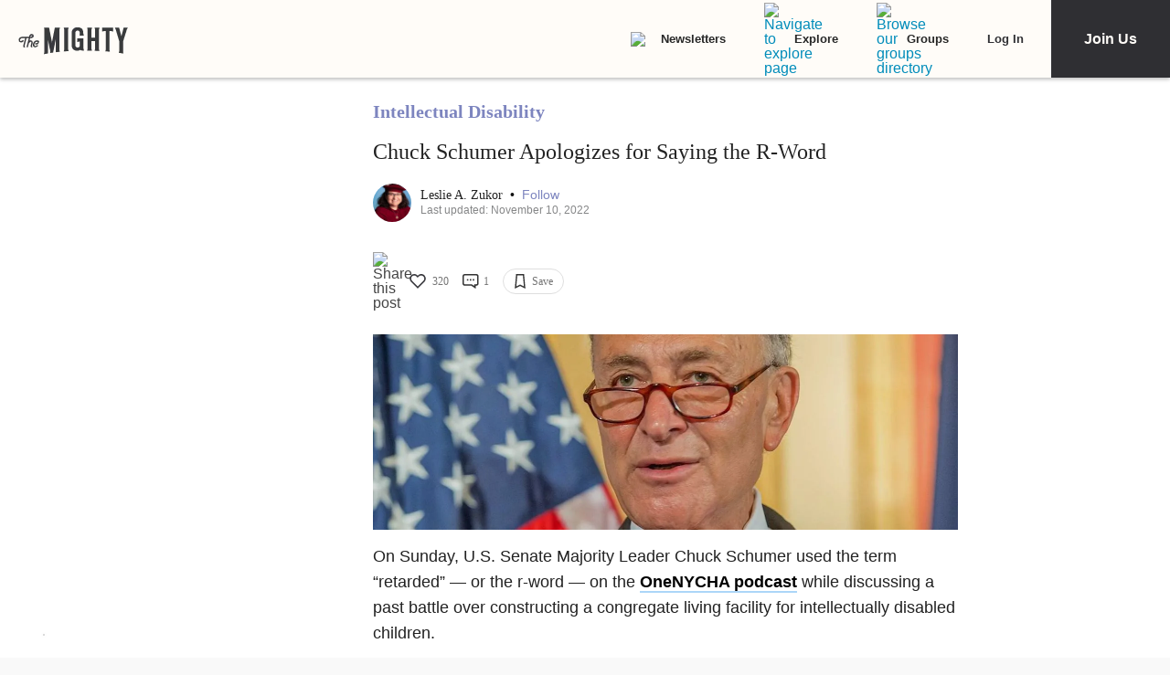

--- FILE ---
content_type: text/html; charset=utf-8
request_url: https://themighty.com/topic/intellectual-disability/chuck-schumer-r-word-apology/
body_size: 54581
content:
<!doctype html>
<html data-n-head-ssr lang="en" data-n-head="%7B%22lang%22:%7B%22ssr%22:%22en%22%7D%7D">
  <head >
    <meta data-n-head="ssr" charset="utf-8"><meta data-n-head="ssr" name="viewport" content="width=device-width, initial-scale=1"><meta data-n-head="ssr" name="format-detection" content="telephone=no"><meta data-n-head="ssr" data-hid="og:site_name" property="og:site_name" content="The Mighty"><meta data-n-head="ssr" data-hid="fb:app_id" property="fb:app_id" content="452322301560633"><meta data-n-head="ssr" data-hid="charset" charset="utf-8"><meta data-n-head="ssr" data-hid="mobile-web-app-capable" name="mobile-web-app-capable" content="yes"><meta data-n-head="ssr" data-hid="apple-mobile-web-app-title" name="apple-mobile-web-app-title" content="The Mighty. Making health about people."><meta data-n-head="ssr" data-hid="og:title" property="og:title" content="Chuck Schumer Apologizes for Saying the R-Word"><meta data-n-head="ssr" data-hid="description" name="description" content="On Sunday, U.S. Senate Majority Leader, Chuck Schumer, used the term “retarded” on the OneNYCHA podcast while discussing a past battle over constructing a congregate living facility for intellectually disabled children."><meta data-n-head="ssr" data-hid="og:description" property="og:description" content="A spokesperson for Schumer apologized, calling the term &quot;inappropriate” and “outdated.&quot;"><meta data-n-head="ssr" data-hid="og:image" property="og:image" content="https://themighty.com/wp-content/uploads/2021/06/Senator_Chuck_Schumer-1-1280x640.jpg"><meta data-n-head="ssr" data-hid="author" name="author" content="Leslie A. Zukor"><meta data-n-head="ssr" data-hid="og:author" property="og:author" content="Leslie A. Zukor"><meta data-n-head="ssr" data-hid="twitter:card" name="twitter:card" content="summary_large_image"><meta data-n-head="ssr" data-hid="twitter:site" name="twitter:site" content="@themightysite"><meta data-n-head="ssr" data-hid="twitter:title" name="twitter:title" content="Chuck Schumer Apologizes for Saying the R-Word"><meta data-n-head="ssr" data-hid="twitter:description" name="twitter:description" content="On Sunday, U.S. Senate Majority Leader, Chuck Schumer, used the term “retarded” on the OneNYCHA podcast while discussing a past battle over constructing a congregate living facility for intellectually disabled children."><meta data-n-head="ssr" data-hid="twitter:image" name="twitter:image" content="https://themighty.com/wp-content/uploads/2021/06/Senator_Chuck_Schumer-1-1280x640.jpg"><meta data-n-head="ssr" data-hid="og:url" property="og:url" content="https://themighty.com/topic/intellectual-disability/chuck-schumer-r-word-apology/"><meta data-n-head="ssr" data-hid="og:type" property="og:type" content="article"><title>Chuck Schumer Apologizes for Saying the R-Word</title><link data-n-head="ssr" rel="icon" type="image/x-icon" href="/static/favicon.ico"><link data-n-head="ssr" rel="preconnect" href="https://apis.google.com"><link data-n-head="ssr" rel="preconnect" href="https://appleid.cdn-apple.com"><link data-n-head="ssr" rel="preconnect" href="https://accounts.google.com"><link data-n-head="ssr" rel="preconnect" href="https://securepubads.g.doubleclick.net"><link data-n-head="ssr" rel="preload" href="https://securepubads.g.doubleclick.net/tag/js/gpt.js" as="script"><link data-n-head="ssr" rel="preload" href="/static/js/dfpv2_1.js" as="script"><link data-n-head="ssr" data-hid="shortcut-icon" rel="shortcut icon" href="/static/icons/icon_64x64.dcd98c.png"><link data-n-head="ssr" data-hid="apple-touch-icon" rel="apple-touch-icon" href="/static/icons/icon_512x512.dcd98c.png" sizes="512x512"><link data-n-head="ssr" rel="manifest" href="/static/manifest.a16cbc47.json" data-hid="manifest" crossorigin="use-credentials"><link data-n-head="ssr" rel="preload" href="/static/fonts/Roboto-700-latin27.227c931.woff2" as="font" type="font/woff2" crossorigin="anonymous"><link data-n-head="ssr" rel="preload" href="/static/fonts/Lato-400-latin4.be36596.woff2" as="font" type="font/woff2" crossorigin="anonymous"><link data-n-head="ssr" rel="preload" href="/static/fonts/Lato-700-latin6.8f28e0e.woff2" as="font" type="font/woff2" crossorigin="anonymous"><link data-n-head="ssr" rel="preload" href="/static/fonts/Roboto-500-latin20.f25d774.woff2" as="font" type="font/woff2" crossorigin="anonymous"><link data-n-head="ssr" rel="canonical" href="https://themighty.com/topic/intellectual-disability/chuck-schumer-r-word-apology/"><script data-n-head="ssr" src="https://securepubads.g.doubleclick.net/tag/js/gpt.js"></script><script data-n-head="ssr" async src="/static/js/dfpv2_1.js"></script><script data-n-head="ssr" src="https://accounts.google.com/gsi/client"></script><script data-n-head="ssr" data-hid="gtm-script">if(!window._gtm_init){window._gtm_init=1;(function(w,n,d,m,e,p){w[d]=(w[d]==1||n[d]=='yes'||n[d]==1||n[m]==1||(w[e]&&w[e][p]&&w[e][p]()))?1:0})(window,navigator,'doNotTrack','msDoNotTrack','external','msTrackingProtectionEnabled');(function(w,d,s,l,x,y){w[x]={};w._gtm_inject=function(i){if(w.doNotTrack||w[x][i])return;w[x][i]=1;w[l]=w[l]||[];w[l].push({'gtm.start':new Date().getTime(),event:'gtm.js'});var f=d.getElementsByTagName(s)[0],j=d.createElement(s);j.defer=true;j.src='https://www.googletagmanager.com/gtm.js?id='+i;f.parentNode.insertBefore(j,f);};w[y]('GTM-W4S2XNW')})(window,document,'script','dataLayer','_gtm_ids','_gtm_inject')}</script><link rel="preload" href="/static/6b4aadb.js" as="script"><link rel="preload" href="/static/52ee657.js" as="script"><link rel="preload" href="/static/99e2d96.js" as="script"><link rel="preload" href="/static/2b5b0ec.js" as="script"><link rel="preload" href="/static/ffa98b2.js" as="script"><link rel="preload" href="/static/722accc.js" as="script"><link rel="preload" href="/static/06ce5dd.js" as="script"><link rel="preload" href="/static/3ea1e88.js" as="script"><link rel="preload" href="/static/a2f8d62.js" as="script"><link rel="preload" href="/static/4fe8c71.js" as="script"><link rel="preload" href="/static/181b1e5.js" as="script"><link rel="preload" href="/static/1ecaf5f.js" as="script"><style data-vue-ssr-id="00122704:0 110203f2:0 2ec07acc:0 252f4f7d:0 129c0159:0 779c42ad:0 74ccdc64:0 74ccdc64:1 7d5f8924:0 9159e060:0 84718742:0 6f0d5d00:0 5680acce:0 7e910132:0 73bcaf60:0 514e5b57:0 6b21f73c:0 12ed4d0c:0 4a819902:0 ee17bb1a:0 a5f32bb2:0 f7874ab8:0 44ccbea8:0 2ec06956:0 976f7568:0 5bca511c:0 411ee114:0 028296f4:0 e2d62410:0 b461db1a:0 02943efb:0 175dfa18:0">.svg-inline--fa,svg:not(:root).svg-inline--fa{overflow:visible}.svg-inline--fa{display:inline-block;font-size:inherit;height:1em;vertical-align:-.125em}.svg-inline--fa.fa-lg{vertical-align:-.225em}.svg-inline--fa.fa-w-1{width:.0625em}.svg-inline--fa.fa-w-2{width:.125em}.svg-inline--fa.fa-w-3{width:.1875em}.svg-inline--fa.fa-w-4{width:.25em}.svg-inline--fa.fa-w-5{width:.3125em}.svg-inline--fa.fa-w-6{width:.375em}.svg-inline--fa.fa-w-7{width:.4375em}.svg-inline--fa.fa-w-8{width:.5em}.svg-inline--fa.fa-w-9{width:.5625em}.svg-inline--fa.fa-w-10{width:.625em}.svg-inline--fa.fa-w-11{width:.6875em}.svg-inline--fa.fa-w-12{width:.75em}.svg-inline--fa.fa-w-13{width:.8125em}.svg-inline--fa.fa-w-14{width:.875em}.svg-inline--fa.fa-w-15{width:.9375em}.svg-inline--fa.fa-w-16{width:1em}.svg-inline--fa.fa-w-17{width:1.0625em}.svg-inline--fa.fa-w-18{width:1.125em}.svg-inline--fa.fa-w-19{width:1.1875em}.svg-inline--fa.fa-w-20{width:1.25em}.svg-inline--fa.fa-pull-left{margin-right:.3em;width:auto}.svg-inline--fa.fa-pull-right{margin-left:.3em;width:auto}.svg-inline--fa.fa-border{height:1.5em}.svg-inline--fa.fa-li{width:2em}.svg-inline--fa.fa-fw{width:1.25em}.fa-layers svg.svg-inline--fa{bottom:0;left:0;margin:auto;position:absolute;right:0;top:0}.fa-layers{display:inline-block;height:1em;position:relative;text-align:center;vertical-align:-.125em;width:1em}.fa-layers svg.svg-inline--fa{-webkit-transform-origin:center center;transform-origin:center center}.fa-layers-counter,.fa-layers-text{display:inline-block;position:absolute;text-align:center}.fa-layers-text{left:50%;top:50%;-webkit-transform:translate(-50%,-50%);transform:translate(-50%,-50%);-webkit-transform-origin:center center;transform-origin:center center}.fa-layers-counter{background-color:#ff253a;border-radius:1em;-webkit-box-sizing:border-box;box-sizing:border-box;color:#fff;height:1.5em;line-height:1;max-width:5em;min-width:1.5em;overflow:hidden;padding:.25em;right:0;text-overflow:ellipsis;top:0;-webkit-transform:scale(.25);transform:scale(.25);-webkit-transform-origin:top right;transform-origin:top right}.fa-layers-bottom-right{bottom:0;right:0;top:auto;-webkit-transform:scale(.25);transform:scale(.25);-webkit-transform-origin:bottom right;transform-origin:bottom right}.fa-layers-bottom-left{bottom:0;left:0;right:auto;top:auto;-webkit-transform:scale(.25);transform:scale(.25);-webkit-transform-origin:bottom left;transform-origin:bottom left}.fa-layers-top-right{right:0;top:0;-webkit-transform:scale(.25);transform:scale(.25);-webkit-transform-origin:top right;transform-origin:top right}.fa-layers-top-left{left:0;right:auto;top:0;-webkit-transform:scale(.25);transform:scale(.25);-webkit-transform-origin:top left;transform-origin:top left}.fa-lg{font-size:1.33333em;line-height:.75em;vertical-align:-.0667em}.fa-xs{font-size:.75em}.fa-sm{font-size:.875em}.fa-1x{font-size:1em}.fa-2x{font-size:2em}.fa-3x{font-size:3em}.fa-4x{font-size:4em}.fa-5x{font-size:5em}.fa-6x{font-size:6em}.fa-7x{font-size:7em}.fa-8x{font-size:8em}.fa-9x{font-size:9em}.fa-10x{font-size:10em}.fa-fw{text-align:center;width:1.25em}.fa-ul{list-style-type:none;margin-left:2.5em;padding-left:0}.fa-ul>li{position:relative}.fa-li{left:-2em;line-height:inherit;position:absolute;text-align:center;width:2em}.fa-border{border:.08em solid #eee;border-radius:.1em;padding:.2em .25em .15em}.fa-pull-left{float:left}.fa-pull-right{float:right}.fa.fa-pull-left,.fab.fa-pull-left,.fal.fa-pull-left,.far.fa-pull-left,.fas.fa-pull-left{margin-right:.3em}.fa.fa-pull-right,.fab.fa-pull-right,.fal.fa-pull-right,.far.fa-pull-right,.fas.fa-pull-right{margin-left:.3em}.fa-spin{-webkit-animation:fa-spin 2s linear infinite;animation:fa-spin 2s linear infinite}.fa-pulse{-webkit-animation:fa-spin 1s steps(8) infinite;animation:fa-spin 1s steps(8) infinite}@-webkit-keyframes fa-spin{0%{-webkit-transform:rotate(0deg);transform:rotate(0deg)}to{-webkit-transform:rotate(1turn);transform:rotate(1turn)}}@keyframes fa-spin{0%{-webkit-transform:rotate(0deg);transform:rotate(0deg)}to{-webkit-transform:rotate(1turn);transform:rotate(1turn)}}.fa-rotate-90{-ms-filter:"progid:DXImageTransform.Microsoft.BasicImage(rotation=1)";-webkit-transform:rotate(90deg);transform:rotate(90deg)}.fa-rotate-180{-ms-filter:"progid:DXImageTransform.Microsoft.BasicImage(rotation=2)";-webkit-transform:rotate(180deg);transform:rotate(180deg)}.fa-rotate-270{-ms-filter:"progid:DXImageTransform.Microsoft.BasicImage(rotation=3)";-webkit-transform:rotate(270deg);transform:rotate(270deg)}.fa-flip-horizontal{-ms-filter:"progid:DXImageTransform.Microsoft.BasicImage(rotation=0, mirror=1)";-webkit-transform:scaleX(-1);transform:scaleX(-1)}.fa-flip-vertical{-webkit-transform:scaleY(-1);transform:scaleY(-1)}.fa-flip-both,.fa-flip-horizontal.fa-flip-vertical,.fa-flip-vertical{-ms-filter:"progid:DXImageTransform.Microsoft.BasicImage(rotation=2, mirror=1)"}.fa-flip-both,.fa-flip-horizontal.fa-flip-vertical{-webkit-transform:scale(-1);transform:scale(-1)}:root .fa-flip-both,:root .fa-flip-horizontal,:root .fa-flip-vertical,:root .fa-rotate-180,:root .fa-rotate-270,:root .fa-rotate-90{-webkit-filter:none;filter:none}.fa-stack{display:inline-block;height:2em;position:relative;width:2.5em}.fa-stack-1x,.fa-stack-2x{bottom:0;left:0;margin:auto;position:absolute;right:0;top:0}.svg-inline--fa.fa-stack-1x{height:1em;width:1.25em}.svg-inline--fa.fa-stack-2x{height:2em;width:2.5em}.fa-inverse{color:#fff}.sr-only{clip:rect(0,0,0,0);border:0;height:1px;margin:-1px;overflow:hidden;padding:0;position:absolute;width:1px}.sr-only-focusable:active,.sr-only-focusable:focus{clip:auto;height:auto;margin:0;overflow:visible;position:static;width:auto}.svg-inline--fa .fa-primary{fill:currentColor;fill:var(--fa-primary-color,currentColor);opacity:1;opacity:var(--fa-primary-opacity,1)}.svg-inline--fa .fa-secondary{fill:currentColor;fill:var(--fa-secondary-color,currentColor)}.svg-inline--fa .fa-secondary,.svg-inline--fa.fa-swap-opacity .fa-primary{opacity:.4;opacity:var(--fa-secondary-opacity,.4)}.svg-inline--fa.fa-swap-opacity .fa-secondary{opacity:1;opacity:var(--fa-primary-opacity,1)}.svg-inline--fa mask .fa-primary,.svg-inline--fa mask .fa-secondary{fill:#000}.fad.fa-inverse{color:#fff}
@-webkit-keyframes fadeIn{0%{opacity:0}to{opacity:1}}@keyframes fadeIn{0%{opacity:0}to{opacity:1}}@-webkit-keyframes placeHolderShimmer{0%{background-position:-800px 0}to{background-position:800px 0}}@keyframes placeHolderShimmer{0%{background-position:-800px 0}to{background-position:800px 0}}*,:after,:before{-webkit-box-sizing:border-box;box-sizing:border-box}body,html{font-size:100%}body{-webkit-font-smoothing:antialiased;-moz-osx-font-smoothing:grayscale;background:#f9f9f9;color:#444;cursor:auto;font-family:Lato,"Helvetica Neue",Helvetica,Arial,sans-serif;font-style:normal;font-weight:400;line-height:1;margin:0;padding:0;position:relative}a{color:#008cba;-webkit-text-decoration:none;text-decoration:none}a:hover{cursor:pointer}img{-ms-interpolation-mode:bicubic;height:auto;max-width:100%}blockquote,dd,div,dl,dt,form,h1,h2,h3,h4,h5,h6,li,ol,p,pre,td,th,ul{margin:0;padding:0}.left{float:left!important}.right{float:right!important}.clearfix:after,.clearfix:before{content:" ";display:table}.clearfix:after{clear:both}.hide{display:none}.invisible{visibility:hidden}.antialiased{-webkit-font-smoothing:antialiased;-moz-osx-font-smoothing:grayscale}img{display:inline-block;vertical-align:middle}textarea{height:auto;min-height:50px}select{width:100%}body #scroll-shim{display:inline-block;margin-top:85px;width:100%}@media only screen and (min-width:768px){body.admin-bar #scroll-shim{margin-top:117px}}label{color:#4d4d4d;cursor:pointer;display:block;font-size:.875rem;line-height:1.5;margin-bottom:0}label,p{font-weight:400}p{color:#444;font-size:1.125rem;line-height:1.2;margin-bottom:2rem}@media only screen and (min-width:lower-bound(48em,64em)){p{font-size:1.25rem;padding-right:1.5rem}}h1,h2,h3,h4,h5,h6{color:#222;font-style:normal;font-weight:300;line-height:1.4;margin-bottom:.5rem;margin-top:.2rem;text-rendering:optimizeLegibility}h1,h2,h3,h4,h5{color:#000}h1{font-size:2.25rem}h1,h2{font-weight:300}h2{font-size:1.5rem}h3{font-size:1.25rem}h3,h4{font-weight:400}h4{font-size:1.125rem}h5{font-size:1rem;font-weight:400}.page h1.cat-all-h1,h1.cat-all-h1{font-family:"Roboto","Helvetica Neue",Helvetica,Arial,sans-serif;font-weight:500;line-height:1;margin-bottom:32;margin-top:32;text-align:left}@media only screen and (max-width:600px){.page h1.cat-all-h1,h1.cat-all-h1{margin-right:0;padding:0}}@media only screen and (max-width:768px){.page h1.cat-all-h1,h1.cat-all-h1{margin-top:0}}h5.category{color:#ff6d4f}h5.category,h5.special{font-family:"Montserrat",sans-serif;font-size:.75rem;font-weight:400;text-transform:uppercase}h5.special{color:#20bd98}body.page .type-page{line-height:2rem}body.page .type-page h2{font-family:"Roboto","Helvetica Neue",Helvetica,Arial,sans-serif;font-weight:500;margin-top:.7rem}body.page .type-page .cat_list{padding-top:.7rem}body.page .type-page dl,body.page .type-page ol,body.page .type-page ul{line-height:2rem}body dl,body ol,body ul{margin-bottom:2rem}b,b a,strong,strong a{font-weight:700}span[style*="color: #ff0"]{color:#00304d!important}em,i{font-style:italic;font-weight:400}article{padding:0}article img.alignright{padding-bottom:1.5rem;padding-top:1.5rem}@media only screen and (min-width:lower-bound(48em,64em)){article img.alignright{float:right;max-width:40%;padding:.5rem .5rem 1rem 1rem}}article img.alignleft{padding-bottom:1.5rem;padding-top:1.5rem}@media only screen and (min-width:lower-bound(48em,64em)){article img.alignleft{float:left;max-width:40%;padding:.5rem 1.5rem 1rem .5rem}}article img.aligncenter{margin:0 auto 1.5rem;padding-bottom:1.5rem;padding-top:1.5rem}@media only screen and (min-width:lower-bound(48em,64em)){article img.aligncenter{display:block;margin:0 auto 1.5rem}}article p img{display:block}@media only screen and (min-width:lower-bound(48em,64em)){article p img{display:inline-block}}article header{position:relative}figure{margin:0 auto 20;overflow:hidden}figure.figure{display:inline;display:inline-block;margin:0 auto}figure.figure figcaption{caption-side:bottom;color:#999;display:block;font-size:14;font-style:italic;line-height:1.4;padding:8px 10px}figure.alignright.figure{float:right;margin:0 0 0 18px}figure.alignleft.figure{float:left;margin:0 18px 0 0}a.tm_pinit img{display:inline-block;margin:.5rem;max-width:55px;opacity:.8;position:absolute;right:0;width:10vw}a.tm_pinit img:hover{opacity:1}.page-template-default #content{float:none;margin:0 auto;padding:2em 1rem 0}@media only screen and (min-width:1300px){.page-template-default #content{padding:2rem 0 0}}.page-template-page-full #content{padding-top:2em}.tm-action-btn,.tm-btn,.tm-primary-btn,.tm-secondary-btn,.tm-tertiary-btn{border:1px solid transparent;display:inline-block;font-family:Roboto;font-size:12px;font-weight:500;letter-spacing:0;line-height:14px;padding:8px 14px;-webkit-transition:all .25s ease-out;transition:all .25s ease-out}.full-btn.tm-action-btn,.full-btn.tm-primary-btn,.full-btn.tm-secondary-btn,.full-btn.tm-tertiary-btn,.tm-btn.full-btn{display:block;text-align:center;width:100%}.tm-primary-btn{border-color:#d82222;border-radius:2px;color:#d82222;height:34px;line-height:34px;padding:0 14px}.tm-primary-btn:focus,.tm-primary-btn:visited{color:#d82222}.tm-primary-btn:hover{background-color:#e70000;border-color:#e70000;color:#fff}.tm-secondary-btn{border-color:#0b75cb;border-radius:2px;color:#0b75cb;height:34px;line-height:34px;padding:0 14px}.tm-secondary-btn:focus,.tm-secondary-btn:visited{color:#0b75cb}.tm-secondary-btn:hover{background-color:#0b75cb;color:#fff}.tm-tertiary-btn{color:#111;padding-bottom:4px}.tm-tertiary-btn:focus,.tm-tertiary-btn:hover,.tm-tertiary-btn:visited{color:#111}.tm-tertiary-btn:after{background-color:#eee;content:"";display:block;height:2px;margin-top:4px;-webkit-transition:all .25s ease-out;transition:all .25s ease-out;width:100%}.tm-tertiary-btn:hover{color:#000}.tm-tertiary-btn:hover:after{background-color:#acd6f8}.tm-action-btn{background-color:#0b75cb;border-color:#0b75cb;border-radius:2px;color:#fff;font-weight:700;height:42px;letter-spacing:1px;line-height:42px;padding:0 14px;text-transform:uppercase}.tm-action-btn:focus,.tm-action-btn:visited{background-color:#075492;border-color:#075492}.tm-action-btn:hover{background-color:#0963ac;border-color:#0963ac;color:#fff}.switch{display:inline-block;height:34px;position:relative;width:60px}.switch .slider{background-color:#9eadba;bottom:0;cursor:pointer;left:0;right:0;top:0}.switch .slider,.switch .slider:before{position:absolute;-webkit-transition:.4s;transition:.4s}.switch .slider:before{background-color:#fff;bottom:4px;content:"";height:26px;left:4px;width:26px}.switch .slider.round{border-radius:34px}.switch .slider.round:before{border-radius:50%}.switch input{height:0;opacity:0;width:0}.switch input:checked+.slider{background-color:#1cae9f}.switch input[disabled]+.slider{background-color:#d7f0ed}.switch input:focus+.slider{-webkit-box-shadow:0 0 1px #1cae9f;box-shadow:0 0 1px #1cae9f}.switch input:checked+.slider:before{-webkit-transform:translateX(26px);transform:translateX(26px)}@media (min-width:767px){.tm-primary-btn{font-size:14px;height:42px;line-height:41px}.tm-tertiary-btn{font-size:14px}}.button,button{background-color:#008cba;border:0 solid #007095;border-radius:0;color:#fff;cursor:pointer;display:inline-block;font-family:lato,helvetica neue,Helvetica,sans-serif;font-size:1rem;font-weight:400;line-height:normal;margin:0 0 1.25rem;padding:1rem 2rem 1.0625rem;position:relative;text-align:center;-webkit-text-decoration:none;text-decoration:none;-webkit-transition:background-color .3s ease-out;transition:background-color .3s ease-out}.button.disabled,.button[disabled],button.disabled,button[disabled]{background-color:#008cba;border-color:#007095;-webkit-box-shadow:none;box-shadow:none;color:#fff;cursor:default;opacity:.7}.button:hover,button:hover{background-color:#006687;border-color:#004a62}input[type=date],input[type=datetime-local],input[type=datetime],input[type=email],input[type=month],input[type=number],input[type=password],input[type=search],input[type=tel],input[type=text],input[type=time],input[type=url],input[type=week],textarea{-webkit-appearance:none;background-color:#fff;border:1px solid #ccc;border-radius:0;-webkit-box-shadow:inset 0 1px 2px rgba(0,0,0,.1);box-shadow:inset 0 1px 2px rgba(0,0,0,.1);-webkit-box-sizing:border-box;box-sizing:border-box;color:rgba(0,0,0,.75);display:block;font-family:inherit;font-size:.875rem;height:2.3125rem;margin:0 0 1rem;padding:.5rem;-webkit-transition:-webkit-box-shadow .45s,border-color .45s ease-in-out;-webkit-transition:border-color .45s ease-in-out,-webkit-box-shadow .45s;transition:border-color .45s ease-in-out,-webkit-box-shadow .45s;transition:box-shadow .45s,border-color .45s ease-in-out;transition:box-shadow .45s,border-color .45s ease-in-out,-webkit-box-shadow .45s;width:100%}input[type=date]:focus,input[type=datetime-local]:focus,input[type=datetime]:focus,input[type=email]:focus,input[type=month]:focus,input[type=number]:focus,input[type=password]:focus,input[type=search]:focus,input[type=tel]:focus,input[type=text]:focus,input[type=time]:focus,input[type=url]:focus,input[type=week]:focus,textarea:focus{background:#fafafa;border-color:#999;-webkit-box-shadow:0 0 5px #999;box-shadow:0 0 5px #999;outline:none}input[type=date][disabled],input[type=datetime-local][disabled],input[type=datetime][disabled],input[type=email][disabled],input[type=month][disabled],input[type=number][disabled],input[type=password][disabled],input[type=search][disabled],input[type=tel][disabled],input[type=text][disabled],input[type=time][disabled],input[type=url][disabled],input[type=week][disabled],textarea[disabled]{background-color:#ddd}input[type=checkbox],input[type=file],input[type=radio],select{margin:0 0 1rem}input[type=checkbox]+label,input[type=radio]+label{display:inline-block;margin-bottom:0;margin-left:.5rem;margin-right:1rem;vertical-align:baseline}input[type=file]{width:100%}select{-webkit-appearance:none!important;background:#fafafa url("[data-uri]") no-repeat;background-position-x:97%;background-position-y:center;border:1px solid #ccc;border-radius:0;color:rgba(0,0,0,.75);font-size:.875rem;padding:.5rem}select.radius{border-radius:3px}select:hover{background:#f2f2f2 url("[data-uri]") no-repeat;background-position-x:97%;background-position-y:center;border-color:#999}.avatar{border-radius:50%}.inbox-main+#main-footer{display:none}.main-container{min-height:600px}@media only screen and (max-width:768px){.main-container{margin-top:85px}}.editors-picks-container,.featured-story-wrapper,.latest-stories-container{margin:0 auto;max-width:464px}.editors-picks-container h2,.featured-story-wrapper h2,.latest-stories-container h2{background-color:#f9f9f9;color:#d82222;font-size:12px;font-weight:700;letter-spacing:1px;line-height:12px;margin:0 0 0 -5px;padding-bottom:19px;padding-top:24px;position:sticky;position:-webkit-sticky;text-align:center;text-transform:uppercase;top:48px;width:calc(100% + 10px);z-index:100}.editors-picks-container h2:after,.featured-story-wrapper h2:after,.latest-stories-container h2:after{background-color:#f9f9f9;-webkit-box-shadow:0 4px 4px -2px rgba(0,0,0,.08);box-shadow:0 4px 4px -2px rgba(0,0,0,.08);content:"";height:8px;left:1px;position:absolute;top:51px;width:calc(100% - 2px)}.featured-story-wrapper h2:after{content:none}.editors-picks-container .author-info,.featured-story-wrapper .author-info,.latest-stories-container .author-info{margin-left:8px;margin-top:5px}.editors-picks-container .author-info .author-link,.featured-story-wrapper .author-info .author-link,.latest-stories-container .author-info .author-link{display:block;font-size:14px;line-height:14px}.editors-picks-container .author-info .author-name,.featured-story-wrapper .author-info .author-name,.latest-stories-container .author-info .author-name{font-family:"Lato";font-size:14px;line-height:1;margin:0}.editors-picks-container .author-info .author-name:hover,.featured-story-wrapper .author-info .author-name:hover,.latest-stories-container .author-info .author-name:hover{-webkit-text-decoration:underline;text-decoration:underline}.editors-picks-container .author-info .cat-wrap,.featured-story-wrapper .author-info .cat-wrap,.latest-stories-container .author-info .cat-wrap{font-size:12px;line-height:12px;margin:4px 0 0}.editors-picks-container .author-info .article-date,.featured-story-wrapper .author-info .article-date,.latest-stories-container .author-info .article-date{font-size:10px;line-height:10px;margin-top:6px;text-align:left}.editors-picks-container .author,.editors-picks-container .story-author,.featured-story-wrapper .author,.featured-story-wrapper .story-author,.latest-stories-container .author,.latest-stories-container .story-author{display:-webkit-box;display:-ms-flexbox;display:flex;font-family:"Lato";margin-right:0}.editors-picks-container .author .avatar,.editors-picks-container .story-author .avatar,.featured-story-wrapper .author .avatar,.featured-story-wrapper .story-author .avatar,.latest-stories-container .author .avatar,.latest-stories-container .story-author .avatar{height:56px;width:56px}.editors-picks-container .engagement-bar-left,.editors-picks-container .tm-heart-ui,.editors-picks-container .tm-heart-wrap,.editors-picks-container .tm-home-comment-count,.featured-story-wrapper .engagement-bar-left,.featured-story-wrapper .tm-heart-ui,.featured-story-wrapper .tm-heart-wrap,.featured-story-wrapper .tm-home-comment-count,.latest-stories-container .engagement-bar-left,.latest-stories-container .tm-heart-ui,.latest-stories-container .tm-heart-wrap,.latest-stories-container .tm-home-comment-count{display:-webkit-box;display:-ms-flexbox;display:flex}.ad-story-cards:not(.ad-story-cards),.article-sticky-footer:not(.ad-story-cards),.editors-picks-container:not(.ad-story-cards),.latest-stories-container:not(.ad-story-cards),.related-story-cards:not(.ad-story-cards){border-top:1px solid #ddd}.ad-story-cards .article-date,.article-sticky-footer .article-date,.editors-picks-container .article-date,.latest-stories-container .article-date,.related-story-cards .article-date{color:#777;letter-spacing:0;margin-bottom:0;text-transform:none}.ad-story-cards .story-title,.article-sticky-footer .story-title,.editors-picks-container .story-title,.latest-stories-container .story-title,.related-story-cards .story-title{color:#000;display:block;font-family:Roboto;font-size:16px;font-weight:500;line-height:20px;margin:24px 16px 0;-webkit-text-decoration:none;text-decoration:none}.ad-story-cards .author-name,.article-sticky-footer .author-name,.editors-picks-container .author-name,.latest-stories-container .author-name,.related-story-cards .author-name{color:#222}.ad-story-cards .story-cat,.article-sticky-footer .story-cat,.editors-picks-container .story-cat,.latest-stories-container .story-cat,.related-story-cards .story-cat{color:#bc8a34}.ad-story-cards .story-content,.article-sticky-footer .story-content,.editors-picks-container .story-content,.latest-stories-container .story-content,.related-story-cards .story-content{color:#575757;display:block;font-family:Lato;font-size:14px;height:60px;line-height:20px;margin:14px 16px 0;overflow:hidden;padding-right:0}.ad-story-cards .story-content:before,.article-sticky-footer .story-content:before,.editors-picks-container .story-content:before,.latest-stories-container .story-content:before,.related-story-cards .story-content:before{background-image:-webkit-gradient(linear,left top,left bottom,from(hsla(0,0%,100%,0)),to(#fff));background-image:linear-gradient(180deg,hsla(0,0%,100%,0),#fff);content:"";height:36px;margin-top:24px;max-width:calc(100% - 32px);opacity:.75;position:absolute;width:432px}.ad-story-cards .author,.ad-story-cards .card-footer,.article-sticky-footer .author,.article-sticky-footer .card-footer,.editors-picks-container .author,.editors-picks-container .card-footer,.latest-stories-container .author,.latest-stories-container .card-footer,.related-story-cards .author,.related-story-cards .card-footer{padding:0 16px}.ad-story-cards .author .card-engagement-bar,.ad-story-cards .card-footer .card-engagement-bar,.article-sticky-footer .author .card-engagement-bar,.article-sticky-footer .card-footer .card-engagement-bar,.editors-picks-container .author .card-engagement-bar,.editors-picks-container .card-footer .card-engagement-bar,.latest-stories-container .author .card-engagement-bar,.latest-stories-container .card-footer .card-engagement-bar,.related-story-cards .author .card-engagement-bar,.related-story-cards .card-footer .card-engagement-bar{-webkit-box-pack:justify;-ms-flex-pack:justify;-webkit-box-align:center;-ms-flex-align:center;align-items:center;display:-webkit-box;display:-ms-flexbox;display:flex;justify-content:space-between;margin-top:-4px;padding-top:10px}.home .ad-story-cards .author .card-engagement-bar,.home .ad-story-cards .card-footer .card-engagement-bar,.home .article-sticky-footer .author .card-engagement-bar,.home .article-sticky-footer .card-footer .card-engagement-bar,.home .editors-picks-container .author .card-engagement-bar,.home .editors-picks-container .card-footer .card-engagement-bar,.home .latest-stories-container .author .card-engagement-bar,.home .latest-stories-container .card-footer .card-engagement-bar,.home .related-story-cards .author .card-engagement-bar,.home .related-story-cards .card-footer .card-engagement-bar{margin-top:24px}.ad-story-cards .author .card-engagement-bar .tm-heart-wrap,.ad-story-cards .card-footer .card-engagement-bar .tm-heart-wrap,.article-sticky-footer .author .card-engagement-bar .tm-heart-wrap,.article-sticky-footer .card-footer .card-engagement-bar .tm-heart-wrap,.editors-picks-container .author .card-engagement-bar .tm-heart-wrap,.editors-picks-container .card-footer .card-engagement-bar .tm-heart-wrap,.latest-stories-container .author .card-engagement-bar .tm-heart-wrap,.latest-stories-container .card-footer .card-engagement-bar .tm-heart-wrap,.related-story-cards .author .card-engagement-bar .tm-heart-wrap,.related-story-cards .card-footer .card-engagement-bar .tm-heart-wrap{width:90px}.ad-story-cards .author .card-engagement-bar .count,.ad-story-cards .card-footer .card-engagement-bar .count,.article-sticky-footer .author .card-engagement-bar .count,.article-sticky-footer .card-footer .card-engagement-bar .count,.editors-picks-container .author .card-engagement-bar .count,.editors-picks-container .card-footer .card-engagement-bar .count,.latest-stories-container .author .card-engagement-bar .count,.latest-stories-container .card-footer .card-engagement-bar .count,.related-story-cards .author .card-engagement-bar .count,.related-story-cards .card-footer .card-engagement-bar .count{color:#111;display:inline-block;font-size:12px;line-height:24px;margin-left:8px;padding-top:0;width:auto}.ad-story-cards .author .card-share-menu,.ad-story-cards .card-footer .card-share-menu,.article-sticky-footer .author .card-share-menu,.article-sticky-footer .card-footer .card-share-menu,.editors-picks-container .author .card-share-menu,.editors-picks-container .card-footer .card-share-menu,.latest-stories-container .author .card-share-menu,.latest-stories-container .card-footer .card-share-menu,.related-story-cards .author .card-share-menu,.related-story-cards .card-footer .card-share-menu{-webkit-box-align:center;-ms-flex-align:center;-webkit-box-pack:center;-ms-flex-pack:center;align-items:center;background-color:#fff;-webkit-box-shadow:0 0 4px rgba(0,0,0,.08);box-shadow:0 0 4px rgba(0,0,0,.08);display:none;height:56px;justify-content:center;margin-left:-270px;margin-top:-100px;padding:10px;position:absolute;width:320px}.ad-story-cards .author .card-share-menu .share-icons,.ad-story-cards .card-footer .card-share-menu .share-icons,.article-sticky-footer .author .card-share-menu .share-icons,.article-sticky-footer .card-footer .card-share-menu .share-icons,.editors-picks-container .author .card-share-menu .share-icons,.editors-picks-container .card-footer .card-share-menu .share-icons,.latest-stories-container .author .card-share-menu .share-icons,.latest-stories-container .card-footer .card-share-menu .share-icons,.related-story-cards .author .card-share-menu .share-icons,.related-story-cards .card-footer .card-share-menu .share-icons{-webkit-box-align:center;-ms-flex-align:center;-webkit-box-pack:justify;-ms-flex-pack:justify;align-items:center;display:-webkit-box;display:-ms-flexbox;display:flex;justify-content:space-between;width:300px}.ad-story-cards .author .card-share-menu:after,.ad-story-cards .card-footer .card-share-menu:after,.article-sticky-footer .author .card-share-menu:after,.article-sticky-footer .card-footer .card-share-menu:after,.editors-picks-container .author .card-share-menu:after,.editors-picks-container .card-footer .card-share-menu:after,.latest-stories-container .author .card-share-menu:after,.latest-stories-container .card-footer .card-share-menu:after,.related-story-cards .author .card-share-menu:after,.related-story-cards .card-footer .card-share-menu:after{border-color:transparent transparent #fff #fff;border-style:solid;border-width:10px;bottom:-20px;-webkit-box-shadow:-3px 3px 3px 0 rgba(0,0,0,.08);box-shadow:-3px 3px 3px 0 rgba(0,0,0,.08);-webkit-box-sizing:border-box;box-sizing:border-box;content:"";height:0;left:50%;margin-left:120px;position:absolute;-webkit-transform:rotate(-45deg);transform:rotate(-45deg);-webkit-transform-origin:0 0;transform-origin:0 0;width:0}.ad-story-cards .author .share-copy,.ad-story-cards .card-footer .share-copy,.article-sticky-footer .author .share-copy,.article-sticky-footer .card-footer .share-copy,.editors-picks-container .author .share-copy,.editors-picks-container .card-footer .share-copy,.latest-stories-container .author .share-copy,.latest-stories-container .card-footer .share-copy,.related-story-cards .author .share-copy,.related-story-cards .card-footer .share-copy{font-size:14px}.ad-story-cards .author .card-share-link,.ad-story-cards .author .copy-link,.ad-story-cards .card-footer .card-share-link,.ad-story-cards .card-footer .copy-link,.article-sticky-footer .author .card-share-link,.article-sticky-footer .author .copy-link,.article-sticky-footer .card-footer .card-share-link,.article-sticky-footer .card-footer .copy-link,.editors-picks-container .author .card-share-link,.editors-picks-container .author .copy-link,.editors-picks-container .card-footer .card-share-link,.editors-picks-container .card-footer .copy-link,.latest-stories-container .author .card-share-link,.latest-stories-container .author .copy-link,.latest-stories-container .card-footer .card-share-link,.latest-stories-container .card-footer .copy-link,.related-story-cards .author .card-share-link,.related-story-cards .author .copy-link,.related-story-cards .card-footer .card-share-link,.related-story-cards .card-footer .copy-link{border-bottom:1px solid #eee;color:#111;font-family:Roboto;font-size:14px;font-weight:500;-webkit-text-decoration:none;text-decoration:none}.ad-story-cards .author .card-share-link:hover,.ad-story-cards .author .copy-link:hover,.ad-story-cards .card-footer .card-share-link:hover,.ad-story-cards .card-footer .copy-link:hover,.article-sticky-footer .author .card-share-link:hover,.article-sticky-footer .author .copy-link:hover,.article-sticky-footer .card-footer .card-share-link:hover,.article-sticky-footer .card-footer .copy-link:hover,.editors-picks-container .author .card-share-link:hover,.editors-picks-container .author .copy-link:hover,.editors-picks-container .card-footer .card-share-link:hover,.editors-picks-container .card-footer .copy-link:hover,.latest-stories-container .author .card-share-link:hover,.latest-stories-container .author .copy-link:hover,.latest-stories-container .card-footer .card-share-link:hover,.latest-stories-container .card-footer .copy-link:hover,.related-story-cards .author .card-share-link:hover,.related-story-cards .author .copy-link:hover,.related-story-cards .card-footer .card-share-link:hover,.related-story-cards .card-footer .copy-link:hover{-webkit-text-decoration:underline;text-decoration:underline}.ad-story-cards .author .card-share-ui.active .card-share-menu,.ad-story-cards .author .card-share-ui:focus-within .card-share-menu,.ad-story-cards .card-footer .card-share-ui.active .card-share-menu,.ad-story-cards .card-footer .card-share-ui:focus-within .card-share-menu,.article-sticky-footer .author .card-share-ui.active .card-share-menu,.article-sticky-footer .author .card-share-ui:focus-within .card-share-menu,.article-sticky-footer .card-footer .card-share-ui.active .card-share-menu,.article-sticky-footer .card-footer .card-share-ui:focus-within .card-share-menu,.editors-picks-container .author .card-share-ui.active .card-share-menu,.editors-picks-container .author .card-share-ui:focus-within .card-share-menu,.editors-picks-container .card-footer .card-share-ui.active .card-share-menu,.editors-picks-container .card-footer .card-share-ui:focus-within .card-share-menu,.latest-stories-container .author .card-share-ui.active .card-share-menu,.latest-stories-container .author .card-share-ui:focus-within .card-share-menu,.latest-stories-container .card-footer .card-share-ui.active .card-share-menu,.latest-stories-container .card-footer .card-share-ui:focus-within .card-share-menu,.related-story-cards .author .card-share-ui.active .card-share-menu,.related-story-cards .author .card-share-ui:focus-within .card-share-menu,.related-story-cards .card-footer .card-share-ui.active .card-share-menu,.related-story-cards .card-footer .card-share-ui:focus-within .card-share-menu{display:-webkit-box;display:-ms-flexbox;display:flex}.ad-story-cards .author .share-copy-message,.ad-story-cards .card-footer .share-copy-message,.article-sticky-footer .author .share-copy-message,.article-sticky-footer .card-footer .share-copy-message,.editors-picks-container .author .share-copy-message,.editors-picks-container .card-footer .share-copy-message,.latest-stories-container .author .share-copy-message,.latest-stories-container .card-footer .share-copy-message,.related-story-cards .author .share-copy-message,.related-story-cards .card-footer .share-copy-message{display:none}.ad-story-cards .author .copy-active .share-copy-message,.ad-story-cards .card-footer .copy-active .share-copy-message,.article-sticky-footer .author .copy-active .share-copy-message,.article-sticky-footer .card-footer .copy-active .share-copy-message,.editors-picks-container .author .copy-active .share-copy-message,.editors-picks-container .card-footer .copy-active .share-copy-message,.latest-stories-container .author .copy-active .share-copy-message,.latest-stories-container .card-footer .copy-active .share-copy-message,.related-story-cards .author .copy-active .share-copy-message,.related-story-cards .card-footer .copy-active .share-copy-message{display:block}.ad-story-cards .author .copy-active .share-icons,.ad-story-cards .card-footer .copy-active .share-icons,.article-sticky-footer .author .copy-active .share-icons,.article-sticky-footer .card-footer .copy-active .share-icons,.editors-picks-container .author .copy-active .share-icons,.editors-picks-container .card-footer .copy-active .share-icons,.latest-stories-container .author .copy-active .share-icons,.latest-stories-container .card-footer .copy-active .share-icons,.related-story-cards .author .copy-active .share-icons,.related-story-cards .card-footer .copy-active .share-icons{display:none}.article-sticky-footer .author .card-share-menu,.article-sticky-footer .card-footer .card-share-menu,.related-story-cards .author .card-share-menu,.related-story-cards .card-footer .card-share-menu{margin-top:-12px}.article-sticky-footer .author .card-engagement-bar,.article-sticky-footer .card-footer .card-engagement-bar,.related-story-cards .author .card-engagement-bar,.related-story-cards .card-footer .card-engagement-bar{margin-top:-4px}.featured-story-wrapper{margin-top:32px}.featured-story-wrapper .story-author{margin-bottom:0;margin-top:24px}.featured-story-wrapper .story-author .avatar{border:1px solid #333}.featured-story-wrapper .story-cat{color:#efdaaa}.featured-story-wrapper .author-info .article-date{color:#999;letter-spacing:0;text-transform:none}.featured-story-wrapper .featured_image{cursor:pointer;padding-bottom:32px}.featured-story-wrapper .story-overlay{padding:24px 16px 0}.featured-story-wrapper .story-title{font-family:Roboto;font-size:20px;font-weight:500;line-height:28px;margin:0}.featured-story-wrapper .author-name,.featured-story-wrapper .author-name:hover,.featured-story-wrapper .story-title a{color:#fff}.latest-stories-container .story-image{margin-top:8px}.latest-stories-container .card-engagement-bar{border-top:1px solid #eee}.latest-stories-container .article-inner{background:#fff;-webkit-box-shadow:0 0 4px rgba(0,0,0,.08);box-shadow:0 0 4px rgba(0,0,0,.08);cursor:pointer;margin:16px 0;padding-bottom:13px;padding-top:8px;-webkit-transition:-webkit-box-shadow .3s;transition:-webkit-box-shadow .3s;transition:box-shadow .3s;transition:box-shadow .3s,-webkit-box-shadow .3s}.latest-stories-container .article-inner:first-child{margin-top:5px}.latest-stories-container .article-inner:hover{-webkit-box-shadow:0 0 10px rgba(0,0,0,.25);box-shadow:0 0 10px rgba(0,0,0,.25)}.latest-stories-container .home-feed .home-feed-loading{display:none}.latest-stories-container .home-feed.loading .home-feed-loading{display:block;margin-top:5px}.latest-stories-container .home-feed.loading h2{z-index:auto}.editors-picks-container .editors-picks__content{background-color:#fff;-webkit-box-shadow:0 0 4px rgba(0,0,0,.08);box-shadow:0 0 4px rgba(0,0,0,.08);margin-top:5px}.editors-picks-container .author .avatar{border:1px solid #eee}.editors-picks-container .article-inner .story-title{font-size:16px;line-height:20px}.editors-picks-container .home-editors-pick+.home-editors-pick{border-top:1px solid #eee}.editors-picks-container .card-footer .card-engagement-bar{padding-top:0}.editors-picks-container .home-editors-pick{cursor:pointer;padding:8px 0 12px;-webkit-transition:-webkit-box-shadow .3s;transition:-webkit-box-shadow .3s;transition:box-shadow .3s;transition:box-shadow .3s,-webkit-box-shadow .3s}.editors-picks-container .home-editors-pick:hover{-webkit-box-shadow:0 0 10px rgba(0,0,0,.25);box-shadow:0 0 10px rgba(0,0,0,.25)}.editors-picks-container .home-editors-pick+.home-editors-pick{padding-top:12px}.black{background-color:#222}.author-stories__title{border-bottom:1px solid #eee;color:#000;font-family:Roboto,"Helvetica Neue",Helvetica,Arial,sans-serif;font-size:16px;font-weight:500;line-height:1;margin:64px 0 32px;padding-bottom:8px;width:100%}.latest_story{margin-bottom:40px;position:relative}.latest_story .article-inner{display:-webkit-box;display:-ms-flexbox;display:flex}.latest_story .article-inner .story_pic{-ms-flex-negative:0;flex-shrink:0}.latest_story .article-inner .story_pic img{height:100px;width:100px}.latest_story .article-inner .story_meta{margin-left:10px}.latest_story .article-inner .sub-category{font-size:11px;line-height:1}.latest_story .article-inner .sub-category a{background:none!important;bottom:0;color:#575757;font-size:11px;font-weight:400;left:38px;line-height:1;overflow:hidden;right:1rem;text-align:left;white-space:nowrap;z-index:2}.latest_story .article-inner .sub-category a:hover{background:none!important}@media only screen and (min-width:601px){.latest_story .article-inner .story_pic{-ms-flex-negative:0;flex-shrink:0}.latest_story .article-inner .story_pic img{height:150px;width:150px}}@media only screen and (min-width:769px){.author-stories{display:-webkit-box;display:-ms-flexbox;display:flex;-ms-flex-wrap:wrap;flex-wrap:wrap}.latest_story{width:50%}}@media only screen and (min-width:901px){.latest_story .article-inner .story_pic{-ms-flex-negative:0;flex-shrink:0}.latest_story .article-inner .story_pic img{height:200px;width:200px}}.tm-sh-icon.home-heart,.tm-sh-icon.home-heart:after{background-position:-120px -72px}.home-hearted .tm-sh-icon.home-heart,.home-hearted .tm-sh-icon.home-heart:after,.home-hearted a:focus .tm-sh-icon.home-heart:after,.home-hearted a:hover .tm-sh-icon.home-heart:after,.tm-sh-icon.home-heart:focus:after,.tm-sh-icon.home-heart:hover:after,.tm-sh-icon.home-hearted:focus:after,.tm-sh-icon.home-hearted:hover:after,a:focus .tm-sh-icon.home-heart:after,a:hover .tm-sh-icon.home-heart:after{background-position:-144px -72px}.tm-sh-icon.home-comment,.tm-sh-icon.home-comment:after{background-position:-72px -72px}.tm-sh-icon.home-comment:focus:after,.tm-sh-icon.home-comment:hover:after,a:focus .tm-sh-icon.home-comment:after,a:hover .tm-sh-icon.home-comment:after{background-position:-96px -72px}.home-hearted .tm-sh-icon.home-heart,.home-hearted .tm-sh-icon.home-heart:after,.home-hearted a:focus .tm-sh-icon.home-heart:after,.home-hearted a:hover .tm-sh-icon.home-heart:after,.tm-sh-icon.home-comment,.tm-sh-icon.home-comment:after,.tm-sh-icon.home-comment:focus:after,.tm-sh-icon.home-comment:hover:after,.tm-sh-icon.home-heart,.tm-sh-icon.home-heart:after,.tm-sh-icon.home-heart:focus:after,.tm-sh-icon.home-heart:hover:after,.tm-sh-icon.home-hearted:focus:after,.tm-sh-icon.home-hearted:hover:after,a:focus .tm-sh-icon.home-comment:after,a:focus .tm-sh-icon.home-heart:after,a:hover .tm-sh-icon.home-comment:after,a:hover .tm-sh-icon.home-heart:after{height:24px;width:24px}@media screen and (min-width:864px){.home--center-container{display:-webkit-box;display:-ms-flexbox;display:flex}.latest-stories-container{-ms-flex-negative:0;flex-shrink:0;width:464px}.editors-picks-container h2,.featured-story-wrapper h2,.latest-stories-container h2{top:60px}.editors-picks-container{-webkit-box-flex:1;-ms-flex-positive:1;flex-grow:1;margin-left:32px}.featured-story-wrapper,.home--center-container{max-width:800px}.editors-picks__content{position:sticky;position:-webkit-sticky;top:119px}.admin-bar .editors-picks__content{top:151px}.admin-bar .editors-picks-container h2,.admin-bar .featured-story-wrapper h2,.admin-bar .latest-stories-container h2{top:92px}}ul.pagination{display:block;height:1.5rem;margin-left:-.3125rem}ul.pagination li{color:#222;font-size:.875rem;height:1.5rem;margin-left:.3125rem}ul.pagination li a{border-radius:3px;color:#999;display:block;padding:.0625rem .625rem}ul.pagination li a:focus,ul.pagination li:hover a{background:#e6e6e6}ul.pagination li.unavailable a{color:#999;cursor:default}ul.pagination li.unavailable a:focus,ul.pagination li.unavailable:hover a{background:transparent}ul.pagination li.current a{background:#008cba;color:#fff;cursor:default;font-weight:700}ul.pagination li.current a:focus,ul.pagination li.current a:hover{background:#008cba}ul.pagination li{display:block;float:left}@media print{.hide-on-print{display:none!important}}@media only screen and (max-width:767px){#main-footer.user-dashboard-footer{display:none}}.tm-icon{display:inline-block;height:36px;width:36px}.tm-icon:after{background:transparent url(/static/img/global-nav-sprite.5955899.png) no-repeat 0 0;background-size:132px 288px;content:" ";display:block;height:36px;width:36px}@media (-webkit-min-device-pixel-ratio:1.5),all and (-o-min-device-pixel-ratio:3/2),all and (min--moz-device-pixel-ratio:1.5),all and (min-device-pixel-ratio:1.5){.tm-icon:after{background-image:url(/static/img/global-nav-sprite@2x.112c929.png)}}@media only screen and (-webkit-min-device-pixel-ratio:2),only screen and (min-device-pixel-ratio:2),only screen and (min-resolution:192dpi),only screen and (min-resolution:2dppx){.tm-icon:after{background-image:url(/static/img/global-nav-sprite@2x.112c929.png)}}.tm-icon.icon-mighty-logo-mobile,.tm-icon.icon-mighty-logo-mobile:after{background-position:0 -224px;height:32px;width:65px}#scroll-shim a:focus .tm-icon.icon-mighty-logo-mobile:after{outline:5px auto -webkit-focus-ring-color!important;outline-width:5px!important}a:focus .tm-icon.icon-mighty-logo-mobile:after,a:hover .tm-icon.icon-mighty-logo-mobile:after{background-position:0 -256px}.tm-icon.icon-mighty-logo,.tm-icon.icon-mighty-logo:after{background-position:0 0;height:36px;width:75px}#scroll-shim a:focus .tm-icon.icon-mighty-logo:after{outline:5px auto -webkit-focus-ring-color!important;outline-width:5px!important}a:focus .tm-icon.icon-mighty-logo:after,a:hover .tm-icon.icon-mighty-logo:after{background-position:0 -36px}.tm-icon.icon-ham,.tm-icon.icon-ham:after{background-position:-6px -72px;height:30px;width:30px}a:focus .tm-icon.icon-ham:after,a:hover .tm-icon.icon-ham:after{background-position:-6px -102px}.tm-icon.icon-search,.tm-icon.icon-search:after{background-position:-51px -72px;height:30px;width:30px}a.hover .tm-icon.icon-search:after,a:focus .tm-icon.icon-search:after,a:hover .tm-icon.icon-search:after{background-position:-51px -102px}.tm-icon.icon-cancel,.tm-icon.icon-cancel:after{background-position:-96px -72px;display:block;height:30px;width:30px}a:focus .tm-icon.icon-cancel:after,a:hover .tm-icon.icon-cancel:after{background-position:-96px -102px}.tm-icon.icon-trigger-search,.tm-icon.icon-trigger-search:after{background-position:0 -152px;display:block;height:36px;width:44px}a:focus .tm-icon.icon-trigger-search:after,a:hover .tm-icon.icon-trigger-search:after{background-position:0 -188px}.tm-sh-icon{display:inline-block;height:36px;vertical-align:top;width:36px}.tm-sh-icon:after{background:transparent url(/static/img/storyCardSprite.f3a6731.png) no-repeat 0 0;background-size:312px 312px;content:" ";display:block;height:36px;width:36px}@media (-webkit-min-device-pixel-ratio:1.5),all and (-o-min-device-pixel-ratio:3/2),all and (min--moz-device-pixel-ratio:1.5),all and (min-device-pixel-ratio:1.5){.tm-sh-icon:after{background-image:url(/static/img/storyCardSprite@2x.eae8136.png)}}@media only screen and (-webkit-min-device-pixel-ratio:2),only screen and (min-device-pixel-ratio:2),only screen and (min-resolution:192dpi),only screen and (min-resolution:2dppx){.tm-sh-icon:after{background-image:url(/static/img/storyCardSprite@2x.eae8136.png)}}.tm-sh-icon.facebook,.tm-sh-icon.facebook:after,.tm-sh-icon.facebook:focus:after{background-position:0 0}.tm-sh-icon.facebook:focus:after,.tm-sh-icon.facebook:hover:after,a:focus .tm-sh-icon.facebook:after,a:hover .tm-sh-icon.facebook:after{background-position:0 -36px}.tm-sh-icon.profile-facebook,.tm-sh-icon.profile-facebook:after{background-position:0 -144px}.tm-sh-icon.profile-facebook:focus:after,.tm-sh-icon.profilefacebook:hover:after,a:focus .tm-sh-icon.profile-facebook:after,a:hover .tm-sh-icon.profile-facebook:after{background-position:-20px -144px}.tm-sh-icon.pinterest,.tm-sh-icon.pinterest:after{background-position:-36px 0}.tm-sh-icon.pinterest:focus:after,.tm-sh-icon.pinterest:hover:after,a:focus .tm-sh-icon.pinterest:after,a:hover .tm-sh-icon.pinterest:after{background-position:-36px -36px}.tm-sh-icon.twitter,.tm-sh-icon.twitter:after{background-position:-72px 0}.tm-sh-icon.twitter:focus:after,.tm-sh-icon.twitter:hover:after,a:focus .tm-sh-icon.twitter:after,a:hover .tm-sh-icon.twitter:after{background-position:-72px -36px}.tm-sh-icon.profile-twitter,.tm-sh-icon.profile-twitter:after{background-position:-40px -144px}.tm-sh-icon.profile-twitter:focus:after,.tm-sh-icon.profile-twitter:hover:after,a:focus .tm-sh-icon.profile-twitter:after,a:hover .tm-sh-icon.profile-twitter:after{background-position:-60px -144px}.tm-sh-icon.email,.tm-sh-icon.email:after{background-position:-108px 0}.tm-sh-icon.email:focus:after,.tm-sh-icon.email:hover:after,a:focus .tm-sh-icon.email:after,a:hover .tm-sh-icon.email:after{background-position:-108px -36px}.tm-sh-icon.profile-email,.tm-sh-icon.profile-email:after{background-position:-80px -144px}.tm-sh-icon.profile-email:focus:after,.tm-sh-icon.profile-email:hover:after,a:focus .tm-sh-icon.profile-email:after,a:hover .tm-sh-icon.profile-email:after{background-position:-100px -144px}.tm-sh-icon.heart,.tm-sh-icon.heart:after{background-position:-144px 0}.tm-sh-icon.heart:focus:after,.tm-sh-icon.heart:hover:after,a:focus .tm-sh-icon.heart:after,a:hover .tm-sh-icon.heart:after{background-position:-216px 0}.hearted .tm-sh-icon.heart,.hearted .tm-sh-icon.heart:after{background-position:-144px -36px}.hearted a:focus .tm-sh-icon.heart:after,.hearted a:hover .tm-sh-icon.heart:after,.tm-sh-icon.hearted:focus:after,.tm-sh-icon.hearted:hover:after{background-position:-216px -36px}.tm-sh-icon.comment,.tm-sh-icon.comment:after{background-position:-180px 0}.tm-sh-icon.comment-static,.tm-sh-icon.comment-static:after,.tm-sh-icon.comment:focus:after,.tm-sh-icon.comment:hover:after,a:focus .tm-sh-icon.comment:after,a:hover .tm-sh-icon.comment:after{background-position:-180px -36px}.tm-sh-icon.instagram,.tm-sh-icon.instagram:after{background-position:-252px 0}.tm-sh-icon.instagram:focus:after,.tm-sh-icon.instagram:hover:after,a:focus .tm-sh-icon.instagram:after,a:hover .tm-sh-icon.instagram:after{background-position:-252px -36px}.tm-sh-icon.dots,.tm-sh-icon.dots:after{background-position:0 -164px;height:16px;width:16px}.tm-sh-icon.dots:focus:after,.tm-sh-icon.dots:hover:after,a:focus .tm-sh-icon.dots:after,a:hover .tm-sh-icon.dots:after{background-position:-16px -164px}.tm-sh-icon.dots.open,.tm-sh-icon.dots.open:after{background-position:-16px -164px;height:16px;width:16px}.tm-sh-icon.dots.open:focus:after,.tm-sh-icon.dots.open:hover:after,a:focus .tm-sh-icon.dots.open:after,a:hover .tm-sh-icon.dots.open:after{background-position:-16px -164px}.tm-sh-icon.external-close-x,.tm-sh-icon.external-close-x:after{background-position:-288px -72px}.tm-sh-icon.comment-heart,.tm-sh-icon.comment-heart:after{background-position:0 -179px;height:20px;width:20px}.tm-sh-icon.comment-heart:focus:after,.tm-sh-icon.comment-heart:hover:after,.tm-sh-icon.comment-hearted,.tm-sh-icon.comment-hearted:after,a:hover .tm-sh-icon.comment-heart:after{background-position:-20px -179px;height:20px;width:20px}.tm-sh-icon.comment-hearted:focus:after,.tm-sh-icon.comment-hearted:hover:after,a:hover .tm-sh-icon.comment-hearted:after{background-position:-40px -179px;height:20px;width:20px}.footer-yt-icon:after{background-image:url(/static/img/YT-icon.9151756.png);background-position:50%;background-repeat:no-repeat;background-size:60% 60%;content:" ";display:block;height:36px;width:36px}.tm-share-btns .tm-sh-icon{@extends .tm-sh-icon;border-radius:50%;-webkit-box-shadow:0 0 4px rgba(0,0,0,.15);box-shadow:0 0 4px rgba(0,0,0,.15)}.tm-card-icon{display:inline-block;height:36px;vertical-align:top;width:36px}.tm-card-icon:after{background:transparent url(/static/img/card-stream-sprite.c2cd2d8.png) no-repeat 0 0;background-size:288px 68px;content:" ";display:block;height:36px;width:36px}@media (-webkit-min-device-pixel-ratio:1.5),all and (-o-min-device-pixel-ratio:3/2),all and (min--moz-device-pixel-ratio:1.5),all and (min-device-pixel-ratio:1.5){.tm-card-icon:after{background-image:url(/static/img/card-stream-sprite@2x.0216a17.png)}}@media only screen and (-webkit-min-device-pixel-ratio:2),only screen and (min-device-pixel-ratio:2),only screen and (min-resolution:192dpi),only screen and (min-resolution:2dppx){.tm-card-icon:after{background-image:url(/static/img/card-stream-sprite@2x.0216a17.png)}}.tm-card-icon.facebook,.tm-card-icon.facebook:after{background-position:0 -32px}.tm-card-icon.facebook:focus:after,.tm-card-icon.facebook:hover:after,a:focus .tm-card-icon.facebook:after,a:hover .tm-card-icon.facebook:after{background-position:-36px -32px}.tm-card-icon.pinterest,.tm-card-icon.pinterest:after{background-position:-72px -32px}.tm-card-icon.pinterest:focus:after,.tm-card-icon.pinterest:hover:after,a:focus .tm-card-icon.pinterest:after,a:hover .tm-card-icon.pinterest:after{background-position:-108px -32px}.tm-card-icon.twitter,.tm-card-icon.twitter:after{background-position:-144px -32px}.tm-card-icon.twitter:focus:after,.tm-card-icon.twitter:hover:after,a:focus .tm-card-icon.twitter:after,a:hover .tm-card-icon.twitter:after{background-position:-180px -32px}.tm-card-icon.email,.tm-card-icon.email:after{background-position:-216px -32px}.tm-card-icon.email:focus:after,.tm-card-icon.email:hover:after,a:focus .tm-card-icon.email:after,a:hover .tm-card-icon.email:after{background-position:-252px -32px}.tm-card-icon.heart,.tm-card-icon.heart:after{background-position:0 0;height:18px;width:20px}.tm-card-icon.heart:focus:after,.tm-card-icon.heart:hover:after,a:focus .tm-card-icon.heart:after,a:hover .tm-card-icon.heart:after{background-position:-40px 0;height:18px;width:20px}.hearted .tm-card-icon.heart,.hearted .tm-card-icon.heart:after{background-position:0 0;height:18px;width:20px}.hearted .tm-card-icon.heart:focus:after,.hearted .tm-card-icon.heart:hover:after,.hearted a:focus .tm-card-icon.heart:after,.hearted a:hover .tm-card-icon.heart:after{background-position:-40px 0;height:18px;width:20px}.tm-card-icon.comment,.tm-card-icon.comment:after{background-position:-20px 0;height:18px;width:20px}.tm-card-icon.comment:focus:after,.tm-card-icon.comment:hover:after,a:focus .tm-card-icon.comment:after,a:hover .tm-card-icon.comment:after{background-position:-60px 0;height:18px;width:20px}.tm-card-icon.staff-badge,.tm-card-icon.staff-badge:after,a:focus .tm-card-icon.staff-badge:after,a:hover .tm-card-icon.staff-badge:after{background-position:0 -18px;height:14px;width:14px}.tm-card-icon.external,.tm-card-icon.external:after,a:focus .tm-card-icon.external:after,a:hover .tm-card-icon.external:after{background-position:0 -20px;height:14px;width:14px}.tm-sticky-ftr-icon{display:inline-block;height:24px;vertical-align:top;width:24px}.tm-sticky-ftr-icon:after{background:transparent url(/static/img/storyCardSprite.f3a6731.png) no-repeat 0 0;background-size:312px 312px;content:" ";display:block;height:24px;width:24px}@media (-webkit-min-device-pixel-ratio:1.5),all and (-o-min-device-pixel-ratio:3/2),all and (min--moz-device-pixel-ratio:1.5),all and (min-device-pixel-ratio:1.5){.tm-sticky-ftr-icon:after{background-image:url(/static/img/storyCardSprite@2x.eae8136.png)}}@media only screen and (-webkit-min-device-pixel-ratio:2),only screen and (min-device-pixel-ratio:2),only screen and (min-resolution:192dpi),only screen and (min-resolution:2dppx){.tm-sticky-ftr-icon:after{background-image:url(/static/img/storyCardSprite@2x.eae8136.png)}}.tm-sticky-ftr-icon.heart,.tm-sticky-ftr-icon.heart:after{background-position:-120px -72px;height:24px;width:24px}.tm-sticky-ftr-icon.heart:focus:after,.tm-sticky-ftr-icon.heart:hover:after,a:focus .tm-sticky-ftr-icon.heart:after,a:hover .tm-sticky-ftr-icon.heart:after{background-position:-144px -72px;height:24px;width:24px}.tm-sticky-ftr-icon.heart-red-bg,.tm-sticky-ftr-icon.heart-red-bg:after{background-position:-216px -72px;height:24px;width:24px}.tm-sticky-ftr-icon.heart-red-bg:focus:after,.tm-sticky-ftr-icon.heart-red-bg:hover:after,a:focus .tm-sticky-ftr-icon.heart-red-bg:after,a:hover .tm-sticky-ftr-icon.heart-red-bg:after{background-position:-240px -72px;height:24px;width:24px}.hearted .tm-sticky-ftr-icon.heart,.hearted .tm-sticky-ftr-icon.heart:after{background-position:-144px -72px;height:24px;width:24px}.hearted .tm-sticky-ftr-icon.heart:focus:after,.hearted .tm-sticky-ftr-icon.heart:hover:after,.hearted a:focus .tm-sticky-ftr-icon.heart:after,.hearted a:hover .tm-sticky-ftr-icon.heart:after{background-position:-120px -72px;height:24px;width:24px}.tm-sticky-ftr-icon.comment,.tm-sticky-ftr-icon.comment:after{background-position:-72px -72px;height:24px;width:24px}.tm-sticky-ftr-icon.comment:focus:after,.tm-sticky-ftr-icon.comment:hover:after,a:focus .tm-sticky-ftr-icon.comment:after,a:hover .tm-sticky-ftr-icon.comment:after{background-position:-96px -72px;height:24px;width:24px}.tm-sticky-ftr-icon.comment-blue-bg,.tm-sticky-ftr-icon.comment-blue-bg:after{background-position:-168px -72px;height:24px;width:24px}.tm-sticky-ftr-icon.comment-blue-bg:focus:after,.tm-sticky-ftr-icon.comment-blue-bg:hover:after,a:focus .tm-sticky-ftr-icon.comment-blue-bg:after,a:hover .tm-sticky-ftr-icon.comment-blue-bg:after{background-position:-192px -72px;height:24px;width:24px}.icon-wrap{display:inline-block;height:36px;vertical-align:top;width:36px}.icon-wrap:after{background:transparent url(/static/img/storyCardSprite.f3a6731.png) no-repeat 0 0;background-size:312px 312px;content:" ";display:block;height:36px;width:36px}@media (-webkit-min-device-pixel-ratio:1.5),all and (-o-min-device-pixel-ratio:3/2),all and (min--moz-device-pixel-ratio:1.5),all and (min-device-pixel-ratio:1.5){.icon-wrap:after{background-image:url(/static/img/storyCardSprite@2x.eae8136.png)}}@media only screen and (-webkit-min-device-pixel-ratio:2),only screen and (min-device-pixel-ratio:2),only screen and (min-resolution:192dpi),only screen and (min-resolution:2dppx){.icon-wrap:after{background-image:url(/static/img/storyCardSprite@2x.eae8136.png)}}.icon-wrap.post,.icon-wrap.post:after{background-position:-56px -298px;height:14px;width:14px}.icon-wrap.post-white,.icon-wrap.post-white:after{background-position:-70px -298px;height:14px;width:14px}.icon-wrap.post-blue,.icon-wrap.post-blue:after{background-position:-84px -298px;height:14px;width:14px}.icon-wrap.post-purple,.icon-wrap.post-purple:after{background-position:-98px -298px;height:14px;width:14px}.icon-wrap.thought-icon,.icon-wrap.thought-icon:after{background-position:-180px -257px;height:18px;width:20px}.icon-wrap.question-icon,.icon-wrap.question-icon:after{background-position:-200px -257px;height:18px;width:20px}.icon-wrap.chevron-left,.icon-wrap.chevron-left:after{background-position:-176px -164px;height:16px;width:16px}.icon-wrap.search,.icon-wrap.search:after{background-position:-208px -164px;height:16px;width:16px}.icon-wrap.close,.icon-wrap.close:after{background-position:-24px -286px;height:12px;width:12px}.icon-wrap.cross-blue,.icon-wrap.cross-blue:after{background-position:-224px -164px;height:16px;width:16px}.tm-vcard-icon{display:inline-block;height:36px;vertical-align:top}.tm-vcard-icon:after{background:transparent url(/static/img/storyCardSprite.f3a6731.png) no-repeat 0 0;background-size:312px 312px;content:" ";display:block;margin-top:1px}@media (-webkit-min-device-pixel-ratio:1.5),all and (-o-min-device-pixel-ratio:3/2),all and (min--moz-device-pixel-ratio:1.5),all and (min-device-pixel-ratio:1.5){.tm-vcard-icon:after{background-image:url(/static/img/storyCardSprite@2x.eae8136.png)}}@media only screen and (-webkit-min-device-pixel-ratio:2),only screen and (min-device-pixel-ratio:2),only screen and (min-resolution:192dpi),only screen and (min-resolution:2dppx){.tm-vcard-icon:after{background-image:url(/static/img/storyCardSprite@2x.eae8136.png)}}.tm-vcard-icon.comment-thought,.tm-vcard-icon.comment-thought:after{background-position:-80px -256px;height:20px;width:20px}.tm-vcard-icon.comment-thought:focus:after,.tm-vcard-icon.comment-thought:hover:after,a:hover .tm-vcard-icon.comment-thought:after{background-position:-100px -256px;height:20px;width:20px}.tm-vcard-icon.comment-static,.tm-vcard-icon.comment-static:after,.tm-vcard-icon.comment-static:focus:after,.tm-vcard-icon.comment-static:hover:after,a:hover .tm-vcard-icon.comment-static:after{background-position:-80px -256px;height:20px;width:20px}.tm-vcard-icon.comment-static-non-sponsored,.tm-vcard-icon.comment-static-non-sponsored:after,.tm-vcard-icon.comment-static-non-sponsored:focus:after,.tm-vcard-icon.comment-static-non-sponsored:hover:after,.tm-vcard-icon.conversations-block .comment-static-non-sponsored,.tm-vcard-icon.conversations-block .comment-static-non-sponsored:after,a:hover .tm-vcard-icon.comment-static-non-sponsored:after{background-position:-100px -256px;height:20px;width:20px}.tm-vcard-icon.conversations-block .comment-static-non-sponsored:focus:after,.tm-vcard-icon.conversations-block .comment-static-non-sponsored:hover:after,a:hover .tm-vcard-icon.conversations-block .comment-static-non-sponsored:after{background-position:-147px -74px;height:20px;width:20px}.tm-vcard-icon.comment-question,.tm-vcard-icon.comment-question:after{background-position:-40px -256px;height:20px;width:20px}.tm-vcard-icon.comment-question:focus:after,.tm-vcard-icon.comment-question:hover:after,a:hover .tm-vcard-icon.comment-question:after{background-position:-60px -256px;height:20px;width:20px}.tm-vcard-icon.share-btn,.tm-vcard-icon.share-btn:after{background-position:0 -256px;height:20px;width:20px}.tm-vcard-icon.share-btn:focus:after,.tm-vcard-icon.share-btn:hover:after,a:hover .tm-vcard-icon.share-btn:after{background-position:-20px -256px;height:20px;width:20px}.tm-vcard-icon.heart,.tm-vcard-icon.heart:after{background-position:-120px -256px;height:20px;width:20px}.hearted .tm-vcard-icon.heart,.hearted .tm-vcard-icon.heart:after,.tm-vcard-icon.heart:focus:after,.tm-vcard-icon.heart:hover:after,a:hover .tm-vcard-icon.heart:after{background-position:-140px -256px;height:20px;width:20px}.hearted .tm-vcard-icon.heart:focus:after,.hearted .tm-vcard-icon.heart:hover:after,.hearted a:hover .tm-vcard-icon.heart:after{background-position:-160px -256px;height:20px;width:20px}.tm-vcard-icon.close,.tm-vcard-icon.close:after{background-position:-160px -164px;height:16px;width:16px}.tm-vcard-icon.close:focus:after,.tm-vcard-icon.close:hover:after,a:hover .tm-vcard-icon.close:after{background-position:-176px -164px;height:16px;width:16px}.tm-vcard-icon.link-out,.tm-vcard-icon.link-out:after,.tm-vcard-icon.link-out:focus:after,.tm-vcard-icon.link-out:hover:after,a:hover .tm-vcard-icon.link-out:after{background-position:-192px -164px;height:16px;width:16px}@media (min-width:769px){.tm-icon.icon-mighty-logo,.tm-icon.icon-mighty-logo:after{background-position:0 0;height:56px;margin-top:5px;width:102px}.tm-icon.icon-search,.tm-icon.icon-search:after{background-position:-54px -77px;background-size:139px;height:31px;width:34px}a.hover .tm-icon.icon-search:after,a:focus .tm-icon.icon-search:after,a:hover .tm-icon.icon-search:after{background-position:-54px -108px}.tm-icon:after{background:transparent url(/static/img/global-nav-sprite@3x.76581a6.png) no-repeat 0 0;background-size:180px 450px}a:focus .tm-icon.icon-mighty-logo:after,a:hover .tm-icon.icon-mighty-logo:after{background-position:0 -56px}.tm-icon.icon-trigger-search,.tm-icon.icon-trigger-search:after{background-position:0 -149px;background-size:129px;display:block;height:35px;width:43px}a:focus .tm-icon.icon-trigger-search:after,a:hover .tm-icon.icon-trigger-search:after{background-position:0 -184px}.tm-icon.icon-cancel,.tm-icon.icon-cancel:after{background-position:-94px -71px;background-size:130px;display:block;height:30px;width:30px}a:focus .tm-icon.icon-cancel:after,a:hover .tm-icon.icon-cancel:after{background-position:-94px -100px}.new-logo-img img{margin-top:4px}}@media (max-width:768px){.icon-mighty-logo-mobile img{height:35px}}.modal{-webkit-box-flex:1;-webkit-box-align:center;-ms-flex-align:center;-webkit-box-pack:center;-ms-flex-pack:center;align-items:center;bottom:0;display:-webkit-box;display:-ms-flexbox;display:flex;-ms-flex:1;flex:1;justify-content:center;left:0;position:fixed;right:0;top:0;z-index:1000001}@media only screen and (min-width:769px){.modal.voices-create-modal .block-modal-content .inner-content{overflow-y:auto}}.modal .modal-backdrop{background-color:rgba(0,0,0,.3);bottom:0;left:0;position:absolute;right:0;top:0;z-index:1}.modal .modal-wrap{background-color:#fff;-webkit-box-shadow:0 0 8px 0 rgba(0,0,0,.33);box-shadow:0 0 8px 0 rgba(0,0,0,.33);-webkit-box-sizing:border-box;box-sizing:border-box;max-width:100%;position:relative;width:600px;z-index:2}.modal .modal-wrap>.inner{overflow:hidden}.modal .modal-wrap .modal-icon{height:auto;margin-bottom:7px;width:60px}.modal .modal-wrap .content-title{color:#222;font-display:swap;font-family:Lato,sans-serif;font-size:14px;font-weight:700;margin-bottom:2rem;text-transform:uppercase}.modal.notification-modal .modal-wrap{border:2px solid #419be4;border-radius:4px;margin:1rem;max-width:100%;padding:32px;width:343px}.modal.notification-modal .modal-wrap .modal-icon{width:104px}.modal.notification-modal .modal-wrap .modal-content{color:#222;font-display:swap;font-family:Lato,sans-serif;font-size:14px;line-height:22px}.modal.notification-modal .modal-wrap .modal-content p{color:inherit;font-family:inherit;font-size:inherit;font-weight:inherit;line-height:inherit;margin-bottom:1.5rem}.modal.notification-modal .modal-wrap .modal-content p a{border-bottom:1px solid #acd6f8;color:#222;font-weight:700;-webkit-text-decoration:none;text-decoration:none}.modal.notification-modal .modal-wrap .modal-content p a:focus,.modal.notification-modal .modal-wrap .modal-content p a:hover{border-color:#0b75cb}.modal.notification-modal .modal-wrap button{margin-top:.5rem}.modal.block-modal .modal-wrap .block-modal-header{-webkit-box-flex:1;-webkit-box-flex:0;-ms-flex-positive:0;-ms-flex-preferred-size:0;-webkit-box-orient:horizontal;-webkit-box-direction:normal;color:#222;display:-webkit-box;display:-ms-flexbox;display:flex;-ms-flex:1;flex:1;flex-basis:0;-ms-flex-direction:row;flex-direction:row;flex-grow:0;z-index:5}.modal.block-modal .modal-wrap .block-modal-content{height:100%;overflow:auto}.notification-msg{background-color:#ebf6ff;color:#116cb8;font-family:Lato;font-size:14px;line-height:22px;margin-bottom:14px;padding:14px 39px 14px 12px;text-align:left}.notification-msg.no-bottom{margin-bottom:0}.notification-msg.no-ex{padding:14px 12px}.notification-msg a{border-bottom:1px solid #acd6f8;color:inherit;font-weight:500;-webkit-text-decoration:none;text-decoration:none}.notification-msg a:focus,.notification-msg a:hover{border-color:#0b75cb}.error-msg{background-color:#fdf6f5;color:#f5394c;font-size:14px;line-height:22px;margin-bottom:14px;padding:14px 39px 14px 12px;text-align:left}.error-msg.no-bottom{margin-bottom:0}.error-msg.no-ex{padding:14px 12px}.error-msg a{border-bottom:1px solid #ffb7be;color:inherit;font-weight:500;-webkit-text-decoration:none;text-decoration:none}.error-msg a:focus,.error-msg a:hover{border-color:#f5394c}.form-element{background-color:#fff;font-display:swap;font-family:Roboto,sans-serif;margin:0 0 1.5rem;text-align:left}.form-element .instruction-text{color:#616161;font-display:swap;font-family:Lato,sans-serif;font-size:14px;line-height:22px;margin-left:8px;margin-top:4px}.form-element label span.req{color:#f5384c}.form-element label.field-label{color:#222;display:block;font-size:14px;font-weight:500;line-height:22px;position:static;text-align:left;-webkit-transition:font-size .25s,color .25s;transition:font-size .25s,color .25s}.form-element .helper-mark{height:0;position:absolute;right:12px;top:11px;width:0}.form-element .helper-mark .helper-bubble{background-color:#0b75cb;border-radius:100%;color:#fff;display:inline-block;font-size:11px;height:16px;line-height:17px;position:absolute;right:0;text-align:center;top:0;width:16px}.form-element .helper-mark .helper-text{background-color:#fff;border:1px solid #efefef;border-radius:4px;font-display:swap;font-family:Lato,sans-serif;font-size:12px;line-height:15px;padding:18px 12px;right:-8px;top:21px;width:228px;z-index:2}.form-element .helper-mark .arrow-up-bottom,.form-element .helper-mark .helper-text{-webkit-box-shadow:1px 1px 2px 1px hsla(0,0%,81%,.5);box-shadow:1px 1px 2px 1px hsla(0,0%,81%,.5);position:absolute}.form-element .helper-mark .arrow-up-bottom{border:1px solid #efefef;content:"";display:block;height:10px;right:3px;top:19px;-webkit-transform:rotate(45deg);transform:rotate(45deg);width:10px;z-index:1}.form-element .helper-mark .arrow-up-top{background-color:#fff;content:"";display:block;height:8px;position:absolute;right:4px;top:20px;-webkit-transform:rotate(45deg);transform:rotate(45deg);width:8px;z-index:3}.form-element.button:not(.modal-cancel){border-radius:4px;color:#fff;font-size:14px;font-weight:500;height:45px;text-align:center;vertical-align:bottom}.form-element.button:not(.modal-cancel) img.icon50{position:absolute;top:-2px}.form-element.button:not(.modal-cancel) img.icon50.less{top:-17px}.form-element.button:not(.modal-cancel) .img-wrap-36{-webkit-box-pack:center;-ms-flex-pack:center;-webkit-box-align:center;-ms-flex-align:center;align-items:center;display:-webkit-box;display:-ms-flexbox;display:flex;justify-content:center}.form-element.button:not(.modal-cancel).load-more{background-color:#268ee3;font-family:Roboto;font-size:12px;font-weight:700;letter-spacing:1px;line-height:12px;margin:0 auto 32px;max-width:343px;text-transform:uppercase;width:100%}@media only screen and (min-width:768px){.form-element.button:not(.modal-cancel).load-more{max-width:432px}}.form-element.button:not(.modal-cancel):focus{background-color:#1b66a4}.form-element.button:not(.modal-cancel):hover{background-color:#2078c1}.form-element.button:not(.modal-cancel).cancel-btn{background-color:#fff;border:1px solid #ccc;color:#575757}.form-element.button:not(.modal-cancel).cancel-btn:hover{background-color:#f8f8f8}.form-element.button:not(.modal-cancel).cancel-btn:focus{background-color:#ccc}.form-element.button:not(.modal-cancel).cancel-btn.comment-cancel{background-color:#fff;border:none;color:#575757}.form-element.button:not(.modal-cancel).cancel-btn.comment-cancel:hover{background-color:#f8f8f8}.form-element.button:not(.modal-cancel).cancel-btn.comment-cancel:focus{background-color:#ccc}.form-element.button:not(.modal-cancel).delete-btn{background-color:#d82222}.form-element.button:not(.modal-cancel).delete-btn:focus{background-color:#9b1717}.form-element.button:not(.modal-cancel).delete-btn:hover{background-color:#b71c1c}.form-element.textbox-element .meta{padding:11px 12px 0}.form-element.textbox-element .textbox-wrap{border:1px solid #cfcfcf;border-radius:4px;-webkit-box-shadow:inset 1px 1px 2px 0 hsla(0,0%,53%,.5);box-shadow:inset 1px 1px 2px 0 hsla(0,0%,53%,.5);min-height:72px;position:relative;width:100%}.form-element.textbox-element .textbox-wrap input,.form-element.textbox-element .textbox-wrap textarea{background-color:transparent;border:0;-webkit-box-shadow:none;box-shadow:none;-webkit-box-sizing:border-box;box-sizing:border-box;font-family:Lato,sans-serif;font-size:16px;height:42px;line-height:22px;margin:0;outline:0 none;padding:4px 12px 11px;text-align:left;width:100%}.form-element.textbox-element .textbox-wrap input:focus,.form-element.textbox-element .textbox-wrap textarea:focus{background-color:transparent}.form-element.textbox-element .textbox-wrap input.hasAt,.form-element.textbox-element .textbox-wrap textarea.hasAt{padding-left:25px}.form-element.textbox-element .textbox-wrap input{height:37px}.form-element.textbox-element .textbox-wrap .textbox-prefix-at{bottom:10px;color:#888;display:inline-block;font-family:Lato;font-size:16px;left:5px;line-height:1.5rem;pointer-events:none;position:absolute;text-align:right;width:20px}.form-element.textbox-element .textbox-wrap:focus-within{border:1px solid #0b75cb}.form-element.textbox-element.filled .meta label{color:gray;font-size:12px}.form-element.textbox-element.focus .meta label{color:#0b75cb;font-size:12px}.form-element.text-only textarea{border-bottom:1px solid #ddd!important}.form-element.text-only.focus textarea{border-bottom:1px solid #0b75cb!important}.form-element.checkboxes-element{border:1px solid #efefef;border-radius:4px;-webkit-box-shadow:1px 1px 2px 1px hsla(0,0%,81%,.5);box-shadow:1px 1px 2px 1px hsla(0,0%,81%,.5)}.form-element.checkboxes-element .meta{border-bottom:1px solid #efefef;padding:12px 12px 10px}.form-element.checkboxes-element .meta .instruction-text{margin-left:0;margin-top:4px}.form-element.checkboxes-element .options{padding:10px 2px 9px}.form-element.checkboxes-element.lastUpdated,.form-element.checkboxes-element.lastUpdated .meta{border-color:#0b75cb}.form-element.checkbox-element{margin:0;padding:10px 10px 11px 44px;position:relative}.form-element.checkbox-element .cb{height:24px;left:10px;position:absolute;top:10px;width:24px}.form-element.checkbox-element .cb input[type=checkbox],.form-element.checkbox-element .cb input[type=radio]{margin:0;opacity:0}.form-element.checkbox-element .cb input[type=checkbox]+span,.form-element.checkbox-element .cb input[type=radio]+span{border:1px solid #cfcfcf;border-radius:2px;-webkit-box-shadow:inset 1px 1px 2px 1px #eee;box-shadow:inset 1px 1px 2px 1px #eee;height:24px;left:0;position:absolute;top:0;width:24px}.form-element.checkbox-element .cb input[type=checkbox]:checked+span,.form-element.checkbox-element .cb input[type=radio]:checked+span{background-color:#0b75cb;border-color:#0b75cb;border-radius:2px;-webkit-box-shadow:inset 1px 1px 2px 1px hsla(0,0%,53%,.5);box-shadow:inset 1px 1px 2px 1px hsla(0,0%,53%,.5)}.form-element.checkbox-element .cb input[type=checkbox]:checked+span:after,.form-element.checkbox-element .cb input[type=radio]:checked+span:after{border:solid #fff;border-width:0 2px 2px 0;content:"";display:block;height:12px;left:9px;margin:4px 0 0 8px;top:5px;-webkit-transform:rotate(45deg);transform:rotate(45deg);width:6px}.form-element.checkbox-element .cb input[type=checkbox]:focus+span,.form-element.checkbox-element .cb input[type=radio]:focus+span{-webkit-box-shadow:0 0 3px 2px rgba(0,0,0,.05);box-shadow:0 0 3px 2px rgba(0,0,0,.05)}.form-element.checkbox-element .words{color:#222;font-size:13px;line-height:24px}.non-sponsored-post button.form-element.load-more{background-image:-webkit-gradient(linear,right top,left top,from(#d82222),to(#f12b2c));background-image:linear-gradient(270deg,#d82222,#f12b2c);border-radius:22px;color:#fff;font-family:Roboto;font-size:16px;font-weight:500;letter-spacing:0;line-height:16px;text-align:center;text-transform:capitalize}.form-element.button.new-post-button{background:#e0f1ff url(/static/img/report-post.5aa5a67.png) no-repeat 50%!important;background-size:41px 10px;height:30px;width:58px}@media (-webkit-min-device-pixel-ratio:1.5),all and (-o-min-device-pixel-ratio:3/2),all and (min--moz-device-pixel-ratio:1.5),all and (min-device-pixel-ratio:1.5){.form-element.button.new-post-button{background-image:url(/static/img/report-post@2x.cdcbc51.png)}}@media only screen and (-webkit-min-device-pixel-ratio:2),only screen and (min-device-pixel-ratio:2),only screen and (min-resolution:192dpi),only screen and (min-resolution:2dppx){.form-element.button.new-post-button{background-image:url(/static/img/report-post@2x.cdcbc51.png)}}@media only screen and (-webkit-min-device-pixel-ratio:2.25),only screen and (min-device-pixel-ratio:2.25),only screen and (min-resolution:2.25dppx){.form-element.button.new-post-button{background-image:url(/static/img/report-post@3x.a0d0877.png)}}.new-post-button-wrap .new-post-button .collapsed{display:block}.new-post-button-wrap .new-post-button .expanded{display:none}.is-not-logged-in .new-post-button-wrap .new-post-button{display:none;right:132px}@media only screen and (min-width:769px){.is-not-logged-in .new-post-button-wrap .new-post-button{right:216px}}#header-right .new-post-button-wrap .new-post-button{display:none}@media only screen and (min-width:769px){#header-right .new-post-button-wrap .new-post-button{display:block}}.message-bubble{background-color:#fff;border-radius:4px;-webkit-box-shadow:1px 1px 2px 1px hsla(0,0%,81%,.5);box-shadow:1px 1px 2px 1px hsla(0,0%,81%,.5);display:none;padding:20px 16px;position:absolute;right:-10px;top:100%;width:343px;z-index:10}.message-bubble.has-arrow:before{-webkit-box-shadow:1px 1px 2px 1px hsla(0,0%,81%,.5);box-shadow:1px 1px 2px 1px hsla(0,0%,81%,.5);height:10px;right:35px;top:-6px;width:10px}.message-bubble.has-arrow:after,.message-bubble.has-arrow:before{background-color:#fff;content:" ";font-size:1px;line-height:1px;position:absolute;-webkit-transform:rotate(45deg);transform:rotate(45deg)}.message-bubble.has-arrow:after{height:20px;right:30px;top:-3.5px;width:20px}.message-bubble.new-post-options{display:none;right:38px;top:60px}.message-bubble.new-post-options:before{right:68px}.message-bubble.new-post-options:after{right:63px}.new-post-button-wrap.focused .message-bubble{display:block}.new-post-button-wrap.focused .new-post-button .collapsed{display:none}.new-post-button-wrap.focused .new-post-button .expanded{display:block}.new-post-button-wrap.focused .new-post-button:after,.new-post-button-wrap.focused .new-post-button:before{-webkit-transform:scale(1.06,1.14);transform:scale(1.06,1.14)}.new-post-option{-webkit-box-align:center;-ms-flex-align:center;align-items:center;cursor:pointer;display:-webkit-box;display:-ms-flexbox;display:flex}.new-post-option.early-access-message{cursor:default;display:block;padding-bottom:20px}.new-post-option.early-access-message .early-access-header{background-color:#e8faef;color:#008035;display:inline-block;font-size:12px;font-weight:700;letter-spacing:1.2px;line-height:1.5;text-transform:uppercase}.new-post-option.early-access-message .early-access-content{color:#575757;font-size:12px;line-height:1.5;margin-top:12px}.new-post-option.early-access-message .early-access-content .welcome-message{border-bottom:1px solid #b4d9ff;color:#222;font-weight:700}.new-post-option.early-access-message .early-access-content .welcome-message:focus,.new-post-option.early-access-message .early-access-content .welcome-message:hover{border-bottom:1px solid #0b75cb}.new-post-option-content{margin-left:20px}.new-post-list{font-display:swap;font-family:Lato,sans-serif;list-style:none outside;margin:0}.new-post-list>li{border-top:1px solid #efefef;list-style:none outside;padding:14px 0}.new-post-list>li:first-child{border-top:0;padding-top:0}.new-post-list>li:last-child{padding-bottom:0}.new-post-list h4{color:#222;font-size:16px;line-height:22px;margin:0}.new-post-list .helper{color:#575757;font-size:14px;line-height:18px;padding-bottom:5px}i.external-close-x{color:#fff;cursor:pointer;font-size:38px;line-height:30px;position:absolute;right:-60px;top:-6px}i.external-close-x:focus,i.external-close-x:hover{color:#ddd}.form-element .length-counter{background-color:transparent;bottom:auto;color:#888;font-display:swap;font-family:Lato,sans-serif;font-size:12px;height:auto;left:auto;line-height:20px;padding:0;position:static;right:auto;text-align:right}.form-element .length-counter:not(.count-down) span:before{content:"("}.form-element .length-counter:not(.count-down) span:after{content:")"}.form-element .length-counter.warning span{color:#fc0000}@media only screen and (min-width:769px){.form-element .length-counter:after,.form-element .length-counter:before{content:""}}.modal.voices-create-modal .modal-wrap{max-height:100%;overflow:visible}.modal.voices-create-modal .modal-wrap .block-modal-header button{color:inherit}.modal.voices-create-modal .modal-wrap .block-modal-header h3{color:inherit;font-display:swap;font-family:Roboto,sans-serif}@media only screen and (min-width:769px){.modal.voices-create-modal .modal-wrap .block-modal-header{background-color:transparent}}.modal.voices-create-modal .modal-wrap .block-modal-content{-webkit-box-flex:1;-webkit-box-orient:vertical;-webkit-box-direction:normal;display:-webkit-box;display:-ms-flexbox;display:flex;-ms-flex:1;flex:1;-ms-flex-direction:column;flex-direction:column;overflow:auto}.modal.voices-create-modal .modal-wrap .block-modal-content .textbox-element{-webkit-box-flex:0;-ms-flex:0;flex:0}.modal.voices-create-modal .modal-wrap .block-modal-content .textbox-element.multiline{-webkit-box-flex:1;cursor:text;-ms-flex:1;flex:1;height:100%}.modal.voices-create-modal .modal-wrap .block-modal-footer{background-color:#f6f6f6;padding:12px 24px;text-align:center}.modal.voices-create-modal .modal-wrap .block-modal-footer button.modal-back{background-color:#acb4be;float:left;width:92px}.modal.voices-create-modal .modal-wrap .form-element{margin-bottom:12px}.modal.voices-create-modal .modal-wrap .form-element.textbox-element .textbox-wrap{border:0;-webkit-box-shadow:none;box-shadow:none}.modal.voices-create-modal .modal-wrap .form-element.textbox-element .textbox-wrap .meta,.modal.voices-create-modal .modal-wrap .form-element.textbox-element .textbox-wrap input,.modal.voices-create-modal .modal-wrap .form-element.textbox-element .textbox-wrap textarea{padding-left:0;padding-right:0}.modal.voices-create-modal .modal-wrap .form-element.textbox-element .textbox-wrap input{border-bottom:1px solid #ddd;padding-bottom:12px}@media only screen and (min-width:769px){.modal.voices-create-modal .modal-wrap .form-element.textbox-element{margin-bottom:0}.modal.voices-create-modal .modal-wrap .form-element.textbox-element.multiline .textbox-wrap .meta{padding-top:0}}.modal.new-thought-modal.modal .modal-wrap .block-modal-header{-ms-flex-preferred-size:auto;flex-basis:auto}.modal.new-thought-modal.modal .modal-wrap .block-modal-footer button:not(.modal-cancel),.modal.new-thought-modal.modal .modal-wrap .block-modal-header button{background-color:#0a97ce}.modal.new-thought-modal.modal .modal-wrap .block-modal-footer button:not(.modal-cancel):hover{background-color:#0878a4}.modal.new-thought-modal.modal .modal-wrap .block-modal-footer button:not(.modal-cancel)[disabled]{background-color:#d3dce6}.modal.new-thought-modal.modal .modal-wrap .form-element.textbox-element.focus .meta label{color:#0a97ce}.modal.new-thought-modal.modal .modal-wrap .form-element.textbox-element .textbox-wrap input:focus{border-bottom-color:#0a97ce}.modal.new-question-modal.modal .modal-wrap .block-modal-header{-ms-flex-preferred-size:auto;flex-basis:auto}.modal.new-question-modal.modal .modal-wrap .block-modal-footer button:not(.modal-cancel),.modal.new-question-modal.modal .modal-wrap .block-modal-header button{background-color:#893b8d}.modal.new-question-modal.modal .modal-wrap .block-modal-footer button:not(.modal-cancel):hover{background-color:#6d2f70}.modal.new-question-modal.modal .modal-wrap .block-modal-footer button:not(.modal-cancel)[disabled]{background-color:#d3dce6}.modal.new-question-modal.modal .modal-wrap .form-element.textbox-element.focus .meta label{color:#893b8d}.modal.new-question-modal.modal .modal-wrap .form-element.textbox-element .textbox-wrap input:focus{border-bottom-color:#893b8d}.modal.before-you-modal.before-you-thought .modal-wrap .block-modal-header{background-color:#0a97ce;color:#fff}.modal.before-you-modal.before-you-thought .modal-wrap .block-modal-header button{background-color:#0a97ce}@media only screen and (min-width:769px){.modal.before-you-modal.before-you-thought .modal-wrap .block-modal-header{background-color:transparent;color:#0a97ce}}.modal.before-you-modal.before-you-thought .modal-wrap .block-modal-footer button:not(.modal-back):not(.modal-next){background-color:#0a97ce;width:92px}.modal.before-you-modal.before-you-thought .modal-wrap .block-modal-footer button:not(.modal-back):not(.modal-next)[disabled]{background-color:#d3dce6}.modal.before-you-modal.before-you-question .modal-wrap .block-modal-header{background-color:#893b8d;color:#fff}.modal.before-you-modal.before-you-question .modal-wrap .block-modal-header button{background-color:#893b8d}@media only screen and (min-width:769px){.modal.before-you-modal.before-you-question .modal-wrap .block-modal-header{background-color:transparent;color:#893b8d}}.modal.before-you-modal.before-you-question .modal-wrap .block-modal-footer button:not(.modal-back){background-color:#893b8d;width:92px}.modal.before-you-modal.before-you-question .modal-wrap .block-modal-footer button:not(.modal-back)[disabled]{background-color:#d3dce6}@-webkit-keyframes highlightComment{0%{background-color:#e0ebf5}65%{background-color:#e0ebf5}to{background-color:#f3f3f3}}@keyframes highlightComment{0%{background-color:#e0ebf5}65%{background-color:#e0ebf5}to{background-color:#f3f3f3}}@-webkit-keyframes fadeOut{0%{opacity:1}50%{opacity:1}to{opacity:0}}@keyframes fadeOut{0%{opacity:1}50%{opacity:1}to{opacity:0}}.comments-view,.comments-view *{-webkit-box-sizing:border-box;box-sizing:border-box}.comment-section-header{font-display:swap;font-family:Lato,sans-serif;font-size:11px;line-height:36px;margin-bottom:15px;margin-top:-20px;text-align:left;width:100%}.comment-section-header>span{background-color:#fff;color:#111;padding:0}.comment-section-header>i.tm-sh-icon{vertical-align:bottom}.load-previous-comments{border-bottom:1px solid #eee;color:#0b75cb;display:block;font-display:swap;font-family:Roboto,sans-serif;font-size:12px;font-weight:500;letter-spacing:1px;margin-bottom:2rem;text-align:left;text-transform:uppercase;width:100%}.load-previous-comments:hover{border-color:#0963ac;color:#0963ac;-webkit-text-decoration:none;text-decoration:none}.load-previous-comments:focus{border-color:#075492;color:#075492;-webkit-text-decoration:none;text-decoration:none}.comment-replies>.comment-item,.comments-list>.comment-item{-webkit-box-orient:vertical;-webkit-box-direction:normal;-webkit-box-flex:1;display:-webkit-box;display:-ms-flexbox;display:flex;-ms-flex:1;flex:1;-ms-flex-direction:column;flex-direction:column;font-display:swap;font-family:Roboto,sans-serif;margin-top:9px;opacity:1;position:relative;text-align:left;width:100%}.comment-replies>.comment-item.removing,.comments-list>.comment-item.removing{opacity:0;-webkit-transition:opacity .5s;transition:opacity .5s}.comment-replies>.comment-item:first-child,.comments-list>.comment-item:first-child{margin-top:0}.comment-replies>.comment-item .comment-header,.comments-list>.comment-item .comment-header{-webkit-box-orient:horizontal;-webkit-box-direction:normal;-webkit-box-flex:0;display:-webkit-box;display:-ms-flexbox;display:flex;-ms-flex:0 0 48px;flex:0 0 48px;-ms-flex-direction:row;flex-direction:row}.comment-replies>.comment-item .comment-header>.comment-menu,.comments-list>.comment-item .comment-header>.comment-menu{-ms-flex-item-align:end;align-self:flex-end}.comment-replies>.comment-item .comment-header>.comment-menu .menu-icon-wrap,.comments-list>.comment-item .comment-header>.comment-menu .menu-icon-wrap{-webkit-box-align:center;-ms-flex-align:center;-webkit-box-pack:center;-ms-flex-pack:center;align-items:center;background-color:#fff;border-radius:4px;display:-webkit-box;display:-ms-flexbox;display:flex;height:30px;justify-content:center;line-height:0;margin-bottom:3px;position:relative;width:40px;z-index:1}.comment-replies>.comment-item .comment-header>.comment-menu .menu-icon-wrap .tm-sh-icon.dots,.comments-list>.comment-item .comment-header>.comment-menu .menu-icon-wrap .tm-sh-icon.dots{height:4px;width:16px}.comment-replies>.comment-item .comment-header>.comment-menu .menu-icon-wrap .tm-sh-icon.dots:after,.comments-list>.comment-item .comment-header>.comment-menu .menu-icon-wrap .tm-sh-icon.dots:after{overflow:hidden;position:relative;top:-6px}.comment-replies>.comment-item .comment-header>.comment-menu .menu-icon-wrap:after,.comments-list>.comment-item .comment-header>.comment-menu .menu-icon-wrap:after{background-color:#fff;bottom:-2px;content:"";height:10px;position:absolute;width:40px;z-index:1}.comment-replies>.comment-item .comment-footer,.comments-list>.comment-item .comment-footer{-webkit-box-flex:0;-ms-flex:0 0 30px;flex:0 0 30px;text-align:right}.comment-replies>.comment-item .comment-footer>.comment-actions,.comments-list>.comment-item .comment-footer>.comment-actions{line-height:1;padding:0 0 8px}.comment-replies>.comment-item .comment-footer>.comment-actions .reply-button,.comments-list>.comment-item .comment-footer>.comment-actions .reply-button{color:#0b75cb;font-family:Roboto;font-size:12px;font-weight:500}.comment-replies>.comment-item .comment-footer>.comment-actions .heart-count,.comment-replies>.comment-item .comment-footer>.comment-actions .reply-count,.comments-list>.comment-item .comment-footer>.comment-actions .heart-count,.comments-list>.comment-item .comment-footer>.comment-actions .reply-count{color:#222;font-size:11px;font-weight:400}.comment-replies>.comment-item .comment-footer>.comment-actions section.heart,.comment-replies>.comment-item .comment-footer>.comment-actions section.reply,.comments-list>.comment-item .comment-footer>.comment-actions section.heart,.comments-list>.comment-item .comment-footer>.comment-actions section.reply{display:inline-block}.comment-replies>.comment-item .comment-footer>.comment-actions section.heart>.wrap,.comment-replies>.comment-item .comment-footer>.comment-actions section.reply>.wrap,.comments-list>.comment-item .comment-footer>.comment-actions section.heart>.wrap,.comments-list>.comment-item .comment-footer>.comment-actions section.reply>.wrap{cursor:pointer;display:inline-block;padding:.5rem .5rem .5rem 40px}@media only screen and (min-width:769px){.comment-replies>.comment-item .comment-footer>.comment-actions section.heart,.comment-replies>.comment-item .comment-footer>.comment-actions section.reply,.comments-list>.comment-item .comment-footer>.comment-actions section.heart,.comments-list>.comment-item .comment-footer>.comment-actions section.reply{padding:.5rem .5rem .5rem 40px}.comment-replies>.comment-item .comment-footer>.comment-actions section.heart>.wrap,.comment-replies>.comment-item .comment-footer>.comment-actions section.reply>.wrap,.comments-list>.comment-item .comment-footer>.comment-actions section.heart>.wrap,.comments-list>.comment-item .comment-footer>.comment-actions section.reply>.wrap{padding:0}}.comment-replies>.comment-item .comment-footer>.comment-actions section.reply.disabled,.comments-list>.comment-item .comment-footer>.comment-actions section.reply.disabled{cursor:default}.comment-replies>.comment-item .comment-footer>.comment-actions section.reply.disabled .reply-button,.comments-list>.comment-item .comment-footer>.comment-actions section.reply.disabled .reply-button{color:#fff}.comment-replies>.comment-item .comment-footer .comment-replies-wrap,.comment-replies>.comment-item .comment-footer .comments-replybox,.comments-list>.comment-item .comment-footer .comment-replies-wrap,.comments-list>.comment-item .comment-footer .comments-replybox{margin-left:40px;text-align:left}.comment-replies>.comment-item .comment-footer .comment-replies-wrap .comment-replies-wrap,.comments-list>.comment-item .comment-footer .comment-replies-wrap .comment-replies-wrap{margin-left:0}.comment-replies>.comment-item .comment-footer .comment-replies-wrap .more-replies,.comments-list>.comment-item .comment-footer .comment-replies-wrap .more-replies{border-bottom:1px solid #eee;color:#0b75cb;display:block;font-display:swap;font-family:Roboto,sans-serif;font-size:12px;font-weight:500;letter-spacing:1px;text-align:left;text-transform:uppercase;width:100%}.comment-replies>.comment-item .comment-footer .comment-replies-wrap .more-replies:hover,.comments-list>.comment-item .comment-footer .comment-replies-wrap .more-replies:hover{border-color:#0963ac;color:#0963ac;-webkit-text-decoration:none;text-decoration:none}.comment-replies>.comment-item .comment-footer .comment-replies-wrap .more-replies:focus,.comments-list>.comment-item .comment-footer .comment-replies-wrap .more-replies:focus{border-color:#075492;color:#075492;-webkit-text-decoration:none;text-decoration:none}.comment-replies>.comment-item .comment-footer .comment-replies-wrap.has-replies,.comments-list>.comment-item .comment-footer .comment-replies-wrap.has-replies{margin-bottom:1rem}.comment-replies>.comment-item .comment-content,.comments-list>.comment-item .comment-content{background-color:#f3f3f3;border-radius:8px;color:#121c25;font-display:swap;font-family:Lato,sans-serif;font-size:14px;font-weight:400;line-height:22px;overflow:hidden;padding:8px}.comment-replies>.comment-item .comment-content a.less-comment,.comment-replies>.comment-item .comment-content a.more-comment,.comments-list>.comment-item .comment-content a.less-comment,.comments-list>.comment-item .comment-content a.more-comment{color:#0075d2;font-size:12px;line-height:22px;-webkit-text-decoration:none;text-decoration:none}.comment-replies>.comment-item .comment-content .content-inner,.comments-list>.comment-item .comment-content .content-inner{max-height:110px;overflow:hidden;-webkit-transition:max-height .5s,height .5s;transition:max-height .5s,height .5s}.comment-replies>.comment-item .comment-content .more-comment,.comments-list>.comment-item .comment-content .more-comment{display:inline}.comment-replies>.comment-item .comment-content .less-comment,.comments-list>.comment-item .comment-content .less-comment{display:none}.comment-replies>.comment-item .comment-content.open .content-inner,.comments-list>.comment-item .comment-content.open .content-inner{-webkit-transition:max-height .5s,height .5s;transition:max-height .5s,height .5s}.comment-replies>.comment-item .comment-content.open-switch-btn .more-comment,.comments-list>.comment-item .comment-content.open-switch-btn .more-comment{display:none}.comment-replies>.comment-item .comment-content.open-switch-btn .less-comment,.comments-list>.comment-item .comment-content.open-switch-btn .less-comment{display:inline}.comment-replies>.comment-item.permalink .comment-content,.comments-list>.comment-item.permalink .comment-content{-webkit-animation-duration:3s;animation-duration:3s;-webkit-animation-name:highlightComment;animation-name:highlightComment}.comment-replies>.comment-item.deleted .msg,.comment-replies>.comment-item.rejected .msg,.comments-list>.comment-item.deleted .msg,.comments-list>.comment-item.rejected .msg{border:1px dashed #ddd;border-radius:8px;color:#616161;font-size:14px;line-height:22px;padding:8px}.comments-replybox{margin-bottom:8px;text-align:left}.replybox-wrap .reply-content{border:1px solid #cfcfcf;border-radius:8px;font-size:14px;min-height:76px;resize:none;-webkit-transition:font-size .5s;transition:font-size .5s;width:100%}.replybox-wrap .reply-content:not(.filled).bigger{font-size:16px}.replybox-wrap .reply-content:not(.filled):not(:focus){height:56px;min-height:56px}.replybox-wrap .reply-content:not(.filled):not(:focus).bigger::-webkit-input-placeholder{color:#0b75cb}.replybox-wrap .reply-content:not(.filled):not(:focus).bigger::-moz-placeholder{color:#0b75cb}.replybox-wrap .reply-content:not(.filled):not(:focus).bigger:-ms-input-placeholder{color:#0b75cb}.replybox-wrap .reply-content:not(.filled):not(:focus).bigger::-ms-input-placeholder{color:#0b75cb}.replybox-wrap .reply-content:not(.filled):not(:focus).bigger::placeholder{color:#0b75cb}.replybox-wrap .reply-content.filled.bigger,.replybox-wrap .reply-content:not(.filled):focus{font-size:14px}.replybox-wrap .reply-content:focus{background-color:#fff;border-color:#0b75cb;-webkit-box-shadow:inset 2px 2px 4px 0 #eee;box-shadow:inset 2px 2px 4px 0 #eee}.replybox-wrap .reply-content:focus::-webkit-input-placeholder{color:#cfcfcf}.replybox-wrap .reply-content:focus::-moz-placeholder{color:#cfcfcf}.replybox-wrap .reply-content:focus:-ms-input-placeholder{color:#cfcfcf}.replybox-wrap .reply-content:focus::-ms-input-placeholder{color:#cfcfcf}.replybox-wrap .reply-content:focus::placeholder{color:#cfcfcf}.replybox-wrap .reply-content::-webkit-input-placeholder{color:gray}.replybox-wrap .reply-content::-moz-placeholder{color:gray}.replybox-wrap .reply-content:-ms-input-placeholder{color:gray}.replybox-wrap .reply-content::-ms-input-placeholder{color:gray}.replybox-wrap .reply-content::placeholder{color:gray}.replybox-wrap .reply-content::-webkit-input-placeholder .bigger{color:#0b75cb}.replybox-wrap .reply-content::-moz-placeholder .bigger{color:#0b75cb}.replybox-wrap .reply-content:-ms-input-placeholder .bigger{color:#0b75cb}.replybox-wrap .reply-content::-ms-input-placeholder .bigger{color:#0b75cb}.replybox-wrap .reply-content::placeholder .bigger{color:#0b75cb}.replybox-wrap .reply-content:disabled{background-color:#fff;color:gray}.replybox-wrap .reply-content:disabled::-webkit-input-placeholder{color:gray}.replybox-wrap .reply-content:disabled::-moz-placeholder{color:gray}.replybox-wrap .reply-content:disabled:-ms-input-placeholder{color:gray}.replybox-wrap .reply-content:disabled::-ms-input-placeholder{color:gray}.replybox-wrap .reply-content:disabled::placeholder{color:gray}.replybox-wrap .actions{text-align:right}.replybox-wrap .actions .replybox-button-group button+button{margin-left:8px}.comment-footer .comment-author .author-avatar-wrap .letters{font-size:12px;line-height:25px}.comment-footer .comment-author .author-info .display-name{font-size:11px;line-height:11px}.comment-footer .comment-author .author-info>.meta{font-size:10px;line-height:10px}.comment-author{-webkit-box-orient:horizontal;-webkit-box-direction:normal;-webkit-box-flex:1;display:-webkit-box;display:-ms-flexbox;display:flex;-ms-flex:1 1 auto;flex:1 1 auto;-ms-flex-direction:row;flex-direction:row}.comment-author a,.comment-author a:focus,.comment-author a:hover{color:inherit;font-size:inherit;-webkit-text-decoration:none;text-decoration:none}.comment-author .author-info{-webkit-box-orient:vertical;-webkit-box-direction:normal;-webkit-box-flex:1;display:-webkit-box;display:-ms-flexbox;display:flex;-ms-flex:1 1 auto;flex:1 1 auto;-ms-flex-direction:column;flex-direction:column;font-display:swap;font-family:Lato,sans-serif;padding:9px 8px}.comment-author .author-info .display-name{color:#111;display:block;font-size:12px;font-weight:400;line-height:1.1em}.comment-author .author-info .display-name>span{border-bottom:1px solid transparent;-webkit-text-decoration:none;text-decoration:none}.comment-author .author-info .display-name>span:hover{border-color:#b4d9ff}.comment-author .author-info .display-name>span:focus{border-color:#85b7df}.comment-author .author-info>.meta{color:#575757;font-display:swap;font-family:Lato,sans-serif;font-size:11px;font-weight:400;line-height:14px}.comment-author .author-info>.meta .author-at.contributor{color:#bc8a34}.comment-author .author-info>.meta .author-at.staff{color:#d82222}.comment-author .author-info>.meta .author-at.organization{color:#893b8d}.comment-author .author-info>.meta a .author-at:hover{color:#575757;-webkit-text-decoration:underline;text-decoration:underline}.comment-author .author-info>.meta a .author-at:focus{color:#3e3e3e;-webkit-text-decoration:underline;text-decoration:underline}.comment-author .author-info>.meta a .author-at.contributor:focus,.comment-author .author-info>.meta a .author-at.contributor:hover{color:#9f752c}.comment-author .author-info>.meta a .author-at.staff:hover{color:#b71c1c}.comment-author .author-info>.meta a .author-at.staff:focus{color:#9b1717}.comment-author .author-info>.meta a .author-at.organization:hover{color:#743277}.comment-author .author-info>.meta a .author-at.organization:focus{color:#622a65}.comment-author .author-info>.meta time{color:inherit!important;font-size:inherit!important;font-weight:400}.comment-author .author-info>.meta .bullet{font-family:Helvetica}.comment-author .author-avatar-wrap{-ms-flex-negative:0;display:inline-block;flex-shrink:0;margin:8px 0;position:relative}.comment-author .author-avatar-wrap .letters{bottom:0;color:#fff;display:block;font-display:swap;font-family:Lato,sans-serif;font-size:14px;font-weight:700;left:0;line-height:32px;position:absolute;right:0;text-align:center;top:0;z-index:1}.comment-author .author-avatar-wrap .author-avatar{border-radius:100%;width:100%}.modal.report-modal .modal-wrap .block-modal-header{background-color:#0b75cb;color:#fff}.modal.report-modal .modal-wrap .block-modal-header button,.modal.report-modal .modal-wrap .block-modal-header h3{background-color:#0b75cb;font-family:Roboto;height:48px}.modal.report-modal .modal-wrap .block-modal-header button{background-color:#0b75cb;font-weight:500}.modal.report-modal .modal-wrap .block-modal-header button:hover{background-color:#0963ac}.modal.report-modal .modal-wrap .block-modal-header button:focus{background-color:#075492;outline:none}.modal.report-modal .modal-wrap .block-modal-content{padding-top:80px}.modal.report-modal .modal-wrap .block-modal-content .content-title{text-align:center}.modal.report-modal .modal-wrap .block-modal-content .modal-icon{text-align:center;width:72px}.comment-section-engagement-bar{-webkit-box-pack:justify;-ms-flex-pack:justify;justify-content:space-between;padding:0 10px 10px}.comment-section-engagement-bar,.comment-section-engagement-bar .comment-icon,.comment-section-engagement-bar .post-hearts-button,.comment-section-engagement-bar>div{-webkit-box-align:center;-ms-flex-align:center;align-items:center;display:-webkit-box;display:-ms-flexbox;display:flex}.comment-section-engagement-bar .comment-icon .count,.comment-section-engagement-bar .post-hearts-button .count,.comment-section-engagement-bar>div .count{color:#757575!important;font-family:"Lato";font-size:13px;font-weight:400;margin-left:6px!important}.comment-section-engagement-bar .bookmark-icon{height:22px;margin-right:10px}.comment-section-engagement-bar .comment-icon{cursor:pointer;margin-left:10px}.comment-section-engagement-bar .comment-icon svg path{fill:#333}.comment-section-engagement-bar .post-hearts-button.no-label .count,.comment-section-engagement-bar>div:nth-child(2) .card-footer-button-label{display:none}.comment-section-engagement-bar .post-share-ui .card-share-menu{right:-25px!important;top:-85px!important;-webkit-transform:none!important;transform:none!important}.comment-section-engagement-bar .post-share-ui .card-share-menu:after{left:auto!important;right:15px!important}
@font-face{font-display:swap;font-family:"Lato";font-style:normal;font-weight:300;src:url(/static/fonts/Lato-300-latin-ext1.0a34f21.woff2) format("woff2");unicode-range:U+0100-024f,U+0259,U+1e??,U+2020,U+20a0-20ab,U+20ad-20cf,U+2113,U+2c60-2c7f,U+a720-a7ff}@font-face{font-display:swap;font-family:"Lato";font-style:normal;font-weight:300;src:url(/static/fonts/Lato-300-latin2.dc76fa2.woff2) format("woff2");unicode-range:U+00??,U+0131,U+0152-0153,U+02bb-02bc,U+02c6,U+02da,U+02dc,U+2000-206f,U+2074,U+20ac,U+2122,U+2191,U+2193,U+2212,U+2215,U+feff,U+fffd}@font-face{font-display:swap;font-family:"Lato";font-style:normal;font-weight:400;src:url(/static/fonts/Lato-400-latin-ext3.361f3db.woff2) format("woff2");unicode-range:U+0100-024f,U+0259,U+1e??,U+2020,U+20a0-20ab,U+20ad-20cf,U+2113,U+2c60-2c7f,U+a720-a7ff}@font-face{font-display:swap;font-family:"Lato";font-style:normal;font-weight:400;src:url(/static/fonts/Lato-400-latin4.be36596.woff2) format("woff2");unicode-range:U+00??,U+0131,U+0152-0153,U+02bb-02bc,U+02c6,U+02da,U+02dc,U+2000-206f,U+2074,U+20ac,U+2122,U+2191,U+2193,U+2212,U+2215,U+feff,U+fffd}@font-face{font-display:swap;font-family:"Lato";font-style:normal;font-weight:700;src:url(/static/fonts/Lato-700-latin-ext5.9c8812e.woff2) format("woff2");unicode-range:U+0100-024f,U+0259,U+1e??,U+2020,U+20a0-20ab,U+20ad-20cf,U+2113,U+2c60-2c7f,U+a720-a7ff}@font-face{font-display:swap;font-family:"Lato";font-style:normal;font-weight:700;src:url(/static/fonts/Lato-700-latin6.8f28e0e.woff2) format("woff2");unicode-range:U+00??,U+0131,U+0152-0153,U+02bb-02bc,U+02c6,U+02da,U+02dc,U+2000-206f,U+2074,U+20ac,U+2122,U+2191,U+2193,U+2212,U+2215,U+feff,U+fffd}@font-face{font-display:swap;font-family:"Roboto";font-style:normal;font-weight:400;src:url(/static/fonts/Roboto-400-cyrillic-ext7.8043789.woff2) format("woff2");unicode-range:U+0460-052f,U+1c80-1c88,U+20b4,U+2de0-2dff,U+a640-a69f,U+fe2e-fe2f}@font-face{font-display:swap;font-family:"Roboto";font-style:normal;font-weight:400;src:url(/static/fonts/Roboto-400-cyrillic8.71a33b6.woff2) format("woff2");unicode-range:U+0301,U+0400-045f,U+0490-0491,U+04b0-04b1,U+2116}@font-face{font-display:swap;font-family:"Roboto";font-style:normal;font-weight:400;src:url(/static/fonts/Roboto-400-greek-ext9.1696198.woff2) format("woff2");unicode-range:U+1f??}@font-face{font-display:swap;font-family:"Roboto";font-style:normal;font-weight:400;src:url(/static/fonts/Roboto-400-greek10.c35e4c3.woff2) format("woff2");unicode-range:U+0370-03ff}@font-face{font-display:swap;font-family:"Roboto";font-style:normal;font-weight:400;src:url(/static/fonts/Roboto-400-vietnamese11.3230f9b.woff2) format("woff2");unicode-range:U+0102-0103,U+0110-0111,U+0128-0129,U+0168-0169,U+01a0-01a1,U+01af-01b0,U+1ea0-1ef9,U+20ab}@font-face{font-display:swap;font-family:"Roboto";font-style:normal;font-weight:400;src:url(/static/fonts/Roboto-400-latin-ext12.861b791.woff2) format("woff2");unicode-range:U+0100-024f,U+0259,U+1e??,U+2020,U+20a0-20ab,U+20ad-20cf,U+2113,U+2c60-2c7f,U+a720-a7ff}@font-face{font-display:swap;font-family:"Roboto";font-style:normal;font-weight:400;src:url(/static/fonts/Roboto-400-latin13.b009a76.woff2) format("woff2");unicode-range:U+00??,U+0131,U+0152-0153,U+02bb-02bc,U+02c6,U+02da,U+02dc,U+2000-206f,U+2074,U+20ac,U+2122,U+2191,U+2193,U+2212,U+2215,U+feff,U+fffd}@font-face{font-display:swap;font-family:"Roboto";font-style:normal;font-weight:500;src:url(/static/fonts/Roboto-500-cyrillic-ext14.62ced72.woff2) format("woff2");unicode-range:U+0460-052f,U+1c80-1c88,U+20b4,U+2de0-2dff,U+a640-a69f,U+fe2e-fe2f}@font-face{font-display:swap;font-family:"Roboto";font-style:normal;font-weight:500;src:url(/static/fonts/Roboto-500-cyrillic15.cad7d3d.woff2) format("woff2");unicode-range:U+0301,U+0400-045f,U+0490-0491,U+04b0-04b1,U+2116}@font-face{font-display:swap;font-family:"Roboto";font-style:normal;font-weight:500;src:url(/static/fonts/Roboto-500-greek-ext16.6fb9cff.woff2) format("woff2");unicode-range:U+1f??}@font-face{font-display:swap;font-family:"Roboto";font-style:normal;font-weight:500;src:url(/static/fonts/Roboto-500-greek17.9ac81fe.woff2) format("woff2");unicode-range:U+0370-03ff}@font-face{font-display:swap;font-family:"Roboto";font-style:normal;font-weight:500;src:url(/static/fonts/Roboto-500-vietnamese18.d8642a3.woff2) format("woff2");unicode-range:U+0102-0103,U+0110-0111,U+0128-0129,U+0168-0169,U+01a0-01a1,U+01af-01b0,U+1ea0-1ef9,U+20ab}@font-face{font-display:swap;font-family:"Roboto";font-style:normal;font-weight:500;src:url(/static/fonts/Roboto-500-latin-ext19.9165081.woff2) format("woff2");unicode-range:U+0100-024f,U+0259,U+1e??,U+2020,U+20a0-20ab,U+20ad-20cf,U+2113,U+2c60-2c7f,U+a720-a7ff}@font-face{font-display:swap;font-family:"Roboto";font-style:normal;font-weight:500;src:url(/static/fonts/Roboto-500-latin20.f25d774.woff2) format("woff2");unicode-range:U+00??,U+0131,U+0152-0153,U+02bb-02bc,U+02c6,U+02da,U+02dc,U+2000-206f,U+2074,U+20ac,U+2122,U+2191,U+2193,U+2212,U+2215,U+feff,U+fffd}@font-face{font-display:swap;font-family:"Roboto";font-style:normal;font-weight:700;src:url(/static/fonts/Roboto-700-cyrillic-ext21.be4d024.woff2) format("woff2");unicode-range:U+0460-052f,U+1c80-1c88,U+20b4,U+2de0-2dff,U+a640-a69f,U+fe2e-fe2f}@font-face{font-display:swap;font-family:"Roboto";font-style:normal;font-weight:700;src:url(/static/fonts/Roboto-700-cyrillic22.d010f1f.woff2) format("woff2");unicode-range:U+0301,U+0400-045f,U+0490-0491,U+04b0-04b1,U+2116}@font-face{font-display:swap;font-family:"Roboto";font-style:normal;font-weight:700;src:url(/static/fonts/Roboto-700-greek-ext23.bd9854c.woff2) format("woff2");unicode-range:U+1f??}@font-face{font-display:swap;font-family:"Roboto";font-style:normal;font-weight:700;src:url(/static/fonts/Roboto-700-greek24.50e795c.woff2) format("woff2");unicode-range:U+0370-03ff}@font-face{font-display:swap;font-family:"Roboto";font-style:normal;font-weight:700;src:url(/static/fonts/Roboto-700-vietnamese25.3425a70.woff2) format("woff2");unicode-range:U+0102-0103,U+0110-0111,U+0128-0129,U+0168-0169,U+01a0-01a1,U+01af-01b0,U+1ea0-1ef9,U+20ab}@font-face{font-display:swap;font-family:"Roboto";font-style:normal;font-weight:700;src:url(/static/fonts/Roboto-700-latin-ext26.ed67ad5.woff2) format("woff2");unicode-range:U+0100-024f,U+0259,U+1e??,U+2020,U+20a0-20ab,U+20ad-20cf,U+2113,U+2c60-2c7f,U+a720-a7ff}@font-face{font-display:swap;font-family:"Roboto";font-style:normal;font-weight:700;src:url(/static/fonts/Roboto-700-latin27.227c931.woff2) format("woff2");unicode-range:U+00??,U+0131,U+0152-0153,U+02bb-02bc,U+02c6,U+02da,U+02dc,U+2000-206f,U+2074,U+20ac,U+2122,U+2191,U+2193,U+2212,U+2215,U+feff,U+fffd}
.nuxt-progress{background-color:#000;height:2px;left:0;opacity:1;position:fixed;right:0;top:0;-webkit-transition:width .1s,opacity .4s;transition:width .1s,opacity .4s;width:0;z-index:999999}.nuxt-progress.nuxt-progress-notransition{-webkit-transition:none;transition:none}.nuxt-progress-failed{background-color:red}
@-webkit-keyframes fadeIn-bdd6ba8a{0%{opacity:0}to{opacity:1}}@keyframes fadeIn-bdd6ba8a{0%{opacity:0}to{opacity:1}}@-webkit-keyframes placeHolderShimmer-bdd6ba8a{0%{background-position:-800px 0}to{background-position:800px 0}}@keyframes placeHolderShimmer-bdd6ba8a{0%{background-position:-800px 0}to{background-position:800px 0}}.nuxt-view[data-v-bdd6ba8a]{min-height:600px}
@-webkit-keyframes fadeIn-0e09a4cf{0%{opacity:0}to{opacity:1}}@keyframes fadeIn-0e09a4cf{0%{opacity:0}to{opacity:1}}@-webkit-keyframes placeHolderShimmer-0e09a4cf{0%{background-position:-800px 0}to{background-position:800px 0}}@keyframes placeHolderShimmer-0e09a4cf{0%{background-position:-800px 0}to{background-position:800px 0}}#site-new-navigation[data-v-0e09a4cf]{background-color:#fffcf8;-webkit-box-shadow:0 2px 4px rgba(0,0,0,.25);box-shadow:0 2px 4px rgba(0,0,0,.25);font-family:"Roboto","Helvetica Neue",Helvetica,Arial,sans-serif;height:85px;left:0;position:fixed;right:0;top:0;z-index:10000}@media only screen and (max-width:768px){#site-new-navigation[data-v-0e09a4cf]{height:56px;width:100vw}}@media (max-width:767px){#site-new-navigation #nav-logo[data-v-0e09a4cf]{width:70%}}#site-new-navigation a[data-v-0e09a4cf]{font-family:"Roboto","Helvetica Neue",Helvetica,Arial,sans-serif;-webkit-text-decoration:none;text-decoration:none}#site-new-navigation>.inner[data-v-0e09a4cf]{display:table;height:100%;margin:0 auto;max-width:1280px;position:relative;width:100%}@media only screen and (max-width:768px){#site-new-navigation>.inner[data-v-0e09a4cf]{height:56px}}#site-new-navigation #nav-wrap[data-v-0e09a4cf]{-webkit-box-pack:justify;-ms-flex-pack:justify;background-color:transparent;-webkit-box-shadow:none;box-shadow:none;display:-webkit-box;display:-ms-flexbox;display:flex;height:56px;justify-content:space-between;margin-right:16px;overflow:visible;position:relative;vertical-align:top;width:100%!important}@media only screen and (min-width:769px){#site-new-navigation #nav-wrap[data-v-0e09a4cf]{height:85px;max-width:none}}#site-new-navigation #nav-wrap #nav-web[data-v-0e09a4cf],#site-new-navigation #nav-wrap .nav-right[data-v-0e09a4cf]{display:-webkit-box;display:-ms-flexbox;display:flex}#site-new-navigation #nav-wrap #nav-web[data-v-0e09a4cf]{-webkit-box-align:center;-ms-flex-align:center;-webkit-box-pack:justify;-ms-flex-pack:justify;align-items:center;justify-content:space-between;margin:0;width:460px}@media only screen and (max-width:768px){#site-new-navigation #nav-wrap #nav-web[data-v-0e09a4cf]{display:none}}#site-new-navigation #nav-wrap #nav-web .page[data-v-0e09a4cf]{cursor:pointer}#site-new-navigation #nav-wrap #nav-web .page[data-v-0e09a4cf],#site-new-navigation #nav-wrap #nav-web .page a[data-v-0e09a4cf]{-webkit-box-align:center;-ms-flex-align:center;align-items:center;display:-webkit-box;display:-ms-flexbox;display:flex}#site-new-navigation #nav-wrap #nav-web .page a label[data-v-0e09a4cf]{color:#272727;font-size:13px;font-weight:700;margin-left:11px}@media only screen and (max-width:768px){#site-new-navigation #nav-wrap #nav-web .page a label[data-v-0e09a4cf]{display:none;margin:0}}#site-new-navigation #nav-wrap #nav-web .page[data-v-0e09a4cf]:last-child{margin-right:30px}#site-new-navigation #nav-wrap #nav-web #log-in-btn[data-v-0e09a4cf]{background-color:#fffcf8;color:#2f2f33;font-family:"Roboto","Helvetica Neue",Helvetica,Arial,sans-serif;font-size:13px;font-weight:700;height:100%;margin-bottom:0;padding-left:0;padding-right:0}#site-new-navigation #nav-wrap a[data-v-0e09a4cf]{-webkit-box-align:center;-ms-flex-align:center;align-items:center}.active[data-v-0e09a4cf],.active label[data-v-0e09a4cf]{color:#d71f21}.active .navigation-inbox[data-v-0e09a4cf],.active img[data-v-0e09a4cf]{-webkit-filter:invert(18%) sepia(44%) saturate(6631%) hue-rotate(344deg) brightness(93%) contrast(104%);filter:invert(18%) sepia(44%) saturate(6631%) hue-rotate(344deg) brightness(93%) contrast(104%)}.join-us-wrapper[data-v-0e09a4cf]{-webkit-box-align:center;-ms-flex-align:center;align-items:center;display:-webkit-box;display:-ms-flexbox;display:flex;height:100%}.join-us-wrapper a[data-v-0e09a4cf]{display:none}@media (max-width:768px){.join-us-wrapper a[data-v-0e09a4cf]{display:-webkit-box;display:-ms-flexbox;display:flex;margin-right:15px}}.join-us-wrapper .toggle-menu[data-v-0e09a4cf]{display:none}@media (max-width:768px){.join-us-wrapper .toggle-menu[data-v-0e09a4cf]{-webkit-box-pack:center;-ms-flex-pack:center;background-color:#fff;display:-webkit-box;display:-ms-flexbox;display:flex;justify-content:center;margin:0;padding:0;width:70px}}.join-us-wrapper #join-us-btn[data-v-0e09a4cf]{background-color:#2f2f33;color:#fffcf8;font-weight:700;height:100%;margin-bottom:0;padding:0;width:130px}@media (max-width:768px){.join-us-wrapper #join-us-btn[data-v-0e09a4cf]{width:90px}}.join-us-wrapper #join-us-btn[data-v-0e09a4cf]:hover{background-color:#ef6b65}.logo-wrap[data-v-0e09a4cf]{-webkit-box-align:center;-ms-flex-align:center;align-items:center;display:-webkit-box;display:-ms-flexbox;display:flex;margin-left:20px}#mighty-merch img[data-v-0e09a4cf]{height:22px}
@import url(https://fonts.cdnfonts.com/css/bungee-inline);
@-webkit-keyframes fadeIn{0%{opacity:0}to{opacity:1}}@keyframes fadeIn{0%{opacity:0}to{opacity:1}}@-webkit-keyframes placeHolderShimmer{0%{background-position:-800px 0}to{background-position:800px 0}}@keyframes placeHolderShimmer{0%{background-position:-800px 0}to{background-position:800px 0}}@media only screen and (max-width:767px){.wp-video{width:100%!important}.wp-video .wp-video-shortcode{max-width:100%!important}}.story-main{min-height:600px}.story-main table td{color:#222;font-size:.875rem;padding:.5625rem .625rem;text-align:left}.story-main.show-leaderboard-ad{background:#fff;padding-top:90px}@media only screen and (min-width:768px){.story-main.show-leaderboard-ad{padding-top:140px}}#post-list{margin:0 auto;max-width:100%;position:relative}.story-content{-webkit-box-align:start;-ms-flex-align:start;-webkit-box-pack:center;-ms-flex-pack:center;align-items:flex-start;background-color:#fff;display:-webkit-box;display:-ms-flexbox;display:flex;justify-content:center}article.type-post{margin-top:0;position:relative}.jw-title-primary{line-height:1.3em;max-height:57px;overflow:hidden;padding-right:15px;white-space:normal}.jw-flag-small-player .jw-title-primary{max-height:37px}.article-signature{max-width:300px;width:100%}.article .article-tags,.article .article-tags:hover,.article .article-tags:visited,.article .tm-comma,.article .tm-comma:hover,.article .tm-comma:visited,.article-tags,.article-tags:hover,.article-tags:visited,.tm-article_type,.tm-comma,.tm-comma:hover,.tm-comma:visited,.tm-emotion{color:#ff6d4f}.story-author{margin-bottom:2rem;text-align:left}@media only screen and (max-width:768px){.story-author{float:none;line-height:1.25;margin-bottom:1rem;margin-right:90px;width:auto}}.article-byline{margin-bottom:.5rem}.art-tags{margin-top:.5rem;text-align:left}.article-convo{margin-top:1rem;text-align:left}.article-convo h5{margin:0;padding:0}.article-convo .fb_iframe_widget span{margin-top:-1rem}@media screen and (max-width:1024px){.article-convo .fb_iframe_widget span{margin-top:0}}.article-foot-info{clear:both;padding-left:0!important}.article-foot-info strong{color:#444}.article-center{text-align:center}.article-h1{text-align:left;width:75%}@media screen and (max-width:1024px){.article-h1{padding:0 2rem;text-align:left;width:100%}}.article-foot-info{font-size:15px;margin-bottom:.5rem}.article-author-url,.article-author-url:visited{color:#20bd98}.article-date{color:#575757;display:block;font-family:"Lato",sans-serif;font-size:10px;letter-spacing:1px;line-height:1.2em;margin-bottom:24px;text-align:center;text-transform:uppercase}.byline-container{margin:0 auto;max-width:380px}.article-date-desk{color:#999;float:right;font-size:14px;margin-bottom:1.5rem;margin-top:-1.5rem;padding-left:80%;padding-right:20%}@media screen and (max-width:1024px){.article-date-desk{display:none}}.article-date-mobile{color:#4a4a4a;display:none;font-size:14px;margin-top:-.5rem;padding:0 1rem}@media screen and (max-width:1024px){.article-date-mobile{display:block}}@media screen and (max-width:640px){.article-date-mobile{padding-right:2rem}}.story-top-social{margin-bottom:2em}@media screen and (max-width:1024px){.story-top-social{display:none}}.next-story-block{float:right;margin-right:.5rem;position:absolute;right:0;top:50px;z-index:1}.next-story-block img{margin:.5rem 0}.next-story{background-color:#d82222;color:#fff;cursor:pointer;font-size:1.2rem;line-height:1.2;margin:2.5rem auto 1rem;text-align:center;width:15rem}.next-story:hover{background-color:#b90020;-webkit-text-decoration:none;text-decoration:none}.next-story div.gad{padding:0 0 1em}.next-story-headline.next-story{background-color:transparent;color:#444;font-size:.875rem;line-height:1.2;margin:0;text-align:left;width:320px}.next-story-headline.next-story:hover{background-color:transparent}.next-story-headline.next-story h4{color:#ff6d4f;font-size:.875rem;font-weight:700;margin:0}.next-story-headline.next-story div:hover{-webkit-text-decoration:underline;text-decoration:underline}.next-story-headline.next-story .fa{font-size:1rem;font-weight:700}.next-story-headline.next-story .next-story-image{float:left;height:78px;margin-right:10px;overflow:hidden;width:150px}.next-story-headline.next-story .next-story-image img{height:auto;margin:0;width:100%}body>.single-story{max-width:none;width:auto}body.single-post .article-wrapper{background-color:#fff}@media only screen and (min-width:769px){body.single-post .article-wrapper{padding-top:24px}}.article-item{margin:0 auto;max-width:800px;padding-bottom:32px;padding-top:16px}@media only screen and (max-width:768px){.article-item{margin-top:0;padding-top:0}}@media only screen and (min-width:1172px){.article-item{margin:0 24px}body.right-rail-noads .article-item{margin:0 auto}}.article-item div.gad.always{display:none}.article-item:first-child div.gad.always{display:block}.article-item .tm-sumome-inline{display:block;height:50px;margin:0 auto}.article-item .tm-sumome-inline .sumome-share-client-share.sumome-share-client-count{padding:10px!important}.article-item .tm-sumome-inline .sumome-share-client-share.sumome-share-client-count>span{display:none!important}.article-item .tm-sumome-inline .sumome-share-client-share.sumome-share-client-count.sumome-share-client-share-share>span{display:inline!important}.article-item .tm-sumome-inline .sumome-share-client-share.sumome-share-client-count.sumome-share-client-share-share>span br,.article-item .tm-sumome-inline .sumome-share-client-share.sumome-share-client-count.sumome-share-client-share-share>span strong{display:none!important}.article-item>.next-article-bar>.bar-inner{background-color:#e0dfdf;height:50px;margin:0;width:auto}@media only screen and (min-width:1294px){.article-item>.next-article-bar>.bar-inner{margin:0 7px}}.article-item:first-child{border-top:0;margin-top:0;padding-top:0}.article-item:first-child>.next-article-bar{display:none}.article-item .article-item-inner{padding-top:1.5em;position:relative}@media only screen and (min-width:769px){.article-item .article-item-inner{padding-top:3em}}@media only screen and (min-width:1025px){.article-item .art-header{clear:none;float:left;padding:0 2em;width:208px}}.article-item .video-transcription h4{font-weight:700}@media screen and (max-width:1024px){.next-story-headline.next-story{display:none}}.article-item:nth-child(10) .next-story{display:none}.author-info .author-table-contents{padding-left:44px;position:relative}.author-info .author-table-contents .author{font-size:1em}.author-info .author-table-contents .staff-badge{bottom:0;position:absolute;right:0}.author-info .avatar{float:none!important;height:36px;left:0;margin-bottom:.5rem;position:absolute;top:0;width:36px}@media screen and (max-width:1024px){.author-info .avatar{float:left}}.avatar_circle.avatar.noborder{border:0}@media screen and (max-width:500px){.article-byline{margin-left:.8rem;padding-left:60px;position:relative}}@media screen and (max-width:1024px){.show-desktop{display:block}.show-mobile{display:none}}@media screen and (min-width:1025px){.show-desktop{display:none}.show-mobile{display:block}}.art-header{overflow:hidden;padding:0 2rem;position:relative}.art-sumome-foot{margin-bottom:5%}.related-stories-block{border-bottom:1px solid #e7e7e7;border-top:1px solid #e7e7e7;clear:both;margin-bottom:2em;padding:.8em 0}.related-stories-block h3.related-heading{color:#9b9b9b;font-size:14px;font-weight:700;line-height:1.43em;text-transform:uppercase}.related-stories-block ul.story-list{border:0;list-style:none outside;margin:0;padding:0}.related-stories-block ul.story-list li.story-item{border:0;line-height:1.2em;list-style:none outside;margin:0;padding:.3em 0}.article-item{padding:0!important}.article-item .tm-readmore-wrap{display:none}.article-item.show-more .tm-readmore-wrap,.article-item:first-child .tm-readmore-wrap{display:block}.article-item.show-more .tm-readmore-btn-wrap,.article-item:first-child .tm-readmore-btn-wrap{display:none}.ad-item{margin-top:-2rem;max-width:750px;padding:1rem!important}.video-wrap{padding-bottom:2rem;padding-top:0}.video-wrap h2{font-size:20px;font-weight:700;margin-bottom:.8rem;text-align:center}@media only screen and (min-height:769px){.video-wrap h2{font-size:24px}.video-wrap{padding-bottom:3rem}}.video-item{margin:0 auto;max-width:750px;padding:2rem 32px 3rem}@media only screen and (min-width:769px){.video-item{padding:2rem 64px 3rem}}.video-item .video-wrap{padding:0}h3.video-header{border-bottom:1px solid #e7e7e7;color:#9b9b9b;font-size:14px;font-weight:900;line-height:1.2;margin-bottom:.6rem}@media only screen and (min-height:769px){h3.video-header{font-size:22px;margin-bottom:.8rem}}.tm-article-footer{margin:0 auto;max-width:750px;padding-top:2rem;position:relative}.tm-article-footer .tm-footer-inner{padding:0 1rem}.tm-article-footer .tm-footer-inner #sidebar{padding-top:1.5rem}.tm-article-footer .tm-footer-inner #sidebar .panel.more-category-posts-widget.widget-layout-blocks ul li.related-item{float:none;width:100%}.tm-article-footer .tm-footer-inner #sidebar .panel.more-category-posts-widget.widget-layout-blocks ul li.related-item .related-item-image{height:100px;width:100px}.tm-article-footer .tm-footer-inner #sidebar .panel.more-category-posts-widget.widget-layout-blocks ul li.related-item .related-title{left:100px}.tm-article-footer .tm-footer-inner #sidebar .panel.more-category-posts-widget.widget-layout-blocks ul li.related-item .author{left:140px}@media only screen and (min-width:801px){.tm-article-footer .tm-footer-inner #sidebar .panel.more-category-posts-widget.widget-layout-blocks ul li.related-item .author{left:161px}}@media only screen and (min-width:1280px){.tm-article-footer .tm-footer-inner #sidebar .panel.more-category-posts-widget.widget-layout-blocks ul li.related-item{float:left}}@media only screen and (min-width:769px){.tm-article-footer .tm-footer-inner{padding:0}}@media only screen and (min-width:769px) and (max-width:1024px){.tm-article-footer .tm-footer-inner{margin:1rem}}.article-truncated-wrapper{max-height:99999999999px;-webkit-transition:max-height .15s ease-out;transition:max-height .15s ease-out}.article-truncated-wrapper+.article-truncation-wrapper{max-height:99999999999px;overflow:hidden;visibility:visible}.article-truncated-wrapper.truncated{max-height:420px;overflow:hidden}.article-truncated-wrapper.truncated.fade{position:relative}.article-truncated-wrapper.truncated.fade:after{background-image:-webkit-gradient(linear,left top,left bottom,from(hsla(0,0%,100%,0)),to(#fff));background-image:linear-gradient(180deg,hsla(0,0%,100%,0),#fff);bottom:0;content:"";height:36px;left:0;opacity:.75;pointer-events:none;position:absolute;width:100%}.article-truncated-wrapper.truncated+.article-truncation-wrapper{max-height:0;overflow:hidden;visibility:hidden}button.continue-reading{margin-top:24px}button.continue-reading[aria-expanded=true]{display:none}.tm-inner-article-inner .entry-content p a:not([class^=PIN_]){border-bottom:2px solid #acd6f8;color:#000!important;font-family:"Roboto","Helvetica Neue",Helvetica,Arial,sans-serif;font-weight:700;-webkit-text-decoration:none;text-decoration:none}.tm-inner-article-inner .entry-content p a:not([class^=PIN_]).selected,.tm-inner-article-inner .entry-content p a:not([class^=PIN_]):focus,.tm-inner-article-inner .entry-content p a:not([class^=PIN_]):hover{border-bottom-color:#245895}.tm-inner-article-inner .entry-content p a:not([class^=PIN_]).autolink{background-image:none!important;background:transparent;border-bottom:2px solid #acd6f8;font-display:swap;font-family:"Lato",Helvetica,Arial,sans-serif;font-weight:400}.tm-inner-article-inner .entry-content p a:not([class^=PIN_]).autolink.selected,.tm-inner-article-inner .entry-content p a:not([class^=PIN_]).autolink:focus,.tm-inner-article-inner .entry-content p a:not([class^=PIN_]).autolink:hover{background-image:none!important;background:transparent}.tm-article-inner{background-color:#fff;font-family:"Lato","sans-serif";margin:0 auto!important;max-width:800px;position:relative}@media only screen and (max-width:768px){.tm-article-inner{max-width:100vw}}.tm-article-inner .jwplayer{margin-bottom:48px}.tm-article-inner figure figcaption{color:#575757;font-size:12px;font-style:normal;margin:32px 0;text-align:center}.tm-article-inner blockquote{border-left:2px solid #d82222;padding:0}.tm-article-inner blockquote p{color:#222;font-family:"Lato","sans-serif";margin:8px 0 16px 16px}.tm-article-inner h2,.tm-article-inner h3,.tm-article-inner h4{font-family:inherit;font-weight:700}.tm-article-inner h2{font-size:18px}.tm-article-inner h3{font-size:17px}.tm-article-inner h4{font-size:16px}.tm-article-inner ol{font-size:16px;line-height:28px;margin-left:0;padding-left:0}.tm-article-inner ol:first-of-type{counter-reset:item}.tm-article-inner ol li{display:block;font-family:"Lato","sans-serif";margin-bottom:1em;margin-left:1em}.tm-article-inner ol li:before{color:#d82222;content:counter(item) ". ";counter-increment:item;display:inline-block;font-family:"Lato","sans-serif";font-weight:700;margin-left:0;width:auto}.tm-article-inner.gray-bg{background-color:#f9f9f9}.tm-article-inner .tm-article-content-inner{border-top:1px solid #eee;font-family:"Lato",sans-serif;padding:24px 1rem 1rem;position:relative}.tm-article-inner .tm-article-content-inner.no-top{padding-top:0}.tm-article-inner .tm-article-content-inner:first-child{border-top:0;z-index:1}.tm-article-inner .tm-article-content-inner:last-child{padding-bottom:2rem}@media only screen and (min-width:768px){.tm-article-inner .tm-article-content-inner{display:-webkit-box;display:-ms-flexbox;display:flex;padding:20px 0 16px}.tm-article-inner .tm-article-content-inner .article{max-width:720px;padding-left:80px}.tm-article-inner .tm-article-content-inner:last-child{padding-bottom:32px}}.tm-article-inner .tm-article-content-inner .follow-button-wrap{margin-left:10px}.tm-article-inner .tm-article-content-inner .follow-button-wrap .follow-btn{height:20px}.tm-article-inner .tm-article-content-inner .follow-button-wrap .follow-btn .icon-cell{font-size:14px;text-align:center}@media only screen and (min-width:769px){.tm-article-inner .tm-article-content-inner .follow-button-wrap .follow-btn{height:30px}.tm-article-inner .tm-article-content-inner .follow-button-wrap .follow-btn .icon-cell{font-size:19px;text-align:right}}.tm-article-inner .tm-article-content-inner .byline{line-height:1rem}@media only screen and (min-width:769px){.tm-article-inner .tm-article-content-inner .byline{line-height:1.2rem}}.tm-article-inner .tm-article-content-inner .article-byline{margin-bottom:.3rem}@media only screen and (min-width:769px){.tm-article-inner .tm-article-content-inner .article-byline{margin-bottom:.6rem}}.tm-article-inner .tm-article-content-inner .title-container{margin:0 auto;max-width:440px}.tm-article-inner .tm-article-content-inner .sponsor-container{margin-bottom:24px;margin-top:16px;text-align:center}.tm-article-inner .tm-article-content-inner .sponsor-label{color:#666;font-family:"Roboto",sans-serif;font-size:12px}.tm-article-inner .tm-article-content-inner .sponsor-image{margin-left:8px;max-height:60px;max-width:190px}.tm-article-inner .tm-article-content-inner h1{color:#222;font-family:"Roboto",sans-serif;font-size:20px;font-weight:500;line-height:1.5;margin:18px auto 24px;padding:0;text-align:center}.tm-article-inner .tm-article-content-inner hr{border:0;border-top:1px solid #efefef;height:1px;margin-bottom:0;margin-top:24px}.tm-article-inner .tm-article-content-inner header{margin-bottom:0;padding-bottom:1rem;padding-right:0;position:relative}@media only screen and (min-width:769px){.tm-article-inner .tm-article-content-inner header{padding-bottom:0;padding-right:0}}.tm-article-inner .tm-article-content-inner p{color:#222;font-size:16px;padding-right:0}.tm-article-inner .tm-article-content-inner .not-following .follow-btn{background-color:transparent;border-color:transparent}.tm-article-inner .tm-article-content-inner .following .follow-btn .follow-button{background-color:#fcfcfc;border-color:#c9e7ff;border-width:1px;-webkit-transition:background-color .1s ease-out;transition:background-color .1s ease-out}.tm-article-inner .tm-article-content-inner .follow-button,.tm-article-inner .tm-article-content-inner .follow-button-wrap .follow-btn{background-color:#e0f1ff;border-color:#76acda;border-radius:2px;border-width:0;color:#000;height:36px;margin:0 auto;outline-color:#fff;padding:0;text-align:center;width:120px}.tm-article-inner .tm-article-content-inner .following .follow-btn .follow-button .regular,.tm-article-inner .tm-article-content-inner .not-following .follow-btn .follow-button .regular{display:inline}.tm-article-inner .tm-article-content-inner .following .follow-btn .follow-button .regular>span,.tm-article-inner .tm-article-content-inner .not-following .follow-btn .follow-button .regular>span{color:#d82222;font-family:"Helvetica","Roboto"}.tm-article-inner .tm-article-content-inner .following .follow-btn .follow-button .hovering,.tm-article-inner .tm-article-content-inner .not-following .follow-btn .follow-button .hovering{display:none}.tm-article-inner .tm-article-content-inner .following:focus .follow-btn .follow-button,.tm-article-inner .tm-article-content-inner .following:hover .follow-btn .follow-button,.tm-article-inner .tm-article-content-inner .not-following:focus .follow-btn .follow-button,.tm-article-inner .tm-article-content-inner .not-following:hover .follow-btn .follow-button{background-color:#05599c;color:#fff;-webkit-text-decoration:none;text-decoration:none}.tm-article-inner .tm-article-content-inner .following:hover .follow-btn .follow-button .hovering,.tm-article-inner .tm-article-content-inner .not-following:hover .follow-btn .follow-button .hovering{display:inline}.tm-article-inner .tm-article-content-inner .following:hover .follow-btn .follow-button .regular,.tm-article-inner .tm-article-content-inner .not-following:hover .follow-btn .follow-button .regular{display:none}.tm-article-inner .tm-article-content-inner .follow-button span{font-family:"Roboto";font-size:14px;font-weight:700;line-height:14px}.tm-article-inner .tm-article-content-inner .author-info{width:100%}.tm-article-inner .tm-article-content-inner .author-info table{border:0;margin:0;width:100%}.tm-article-inner .tm-article-content-inner .author-info table td{word-wrap:break-word;-webkit-hyphens:auto;-ms-hyphens:auto;hyphens:auto;padding:6px 0;white-space:normal}.tm-article-inner .tm-article-content-inner .author-info table td:last-child{vertical-align:top;width:120px}.tm-article-inner .tm-article-content-inner .author-info table tr{background:#fff;white-space:nowrap}.tm-article-inner .tm-article-content-inner .author-info .follower-count{color:#575757;font-family:"Lato",sans-serif;font-size:12px;line-height:14px;margin-top:4px}.tm-article-inner .tm-article-content-inner .author-info .follower-count>span{font-family:"Helvetica Neue",Helvetica,sans-serif}.tm-article-inner .tm-article-content-inner .author-info a.author-name,.tm-article-inner .tm-article-content-inner .author-info a.category-name{border-bottom:2px solid #acd6f8;color:#222;display:inline;font-family:"Roboto";font-size:14px;font-weight:500;-webkit-text-decoration:none;text-decoration:none}.tm-article-inner .tm-article-content-inner .author-info a.author-name:focus,.tm-article-inner .tm-article-content-inner .author-info a.author-name:hover,.tm-article-inner .tm-article-content-inner .author-info a.category-name:focus,.tm-article-inner .tm-article-content-inner .author-info a.category-name:hover{border-bottom-color:#245895}.tm-article-inner .tm-article-content-inner .byline-row{display:table-column}.tm-article-inner .tm-readmore-btn{border:1px solid #9b9b9b;color:#9b9b9b;display:block;font-size:15px;height:40px;line-height:38px;margin-bottom:.5rem;margin-top:-.5rem;text-align:center;-webkit-text-decoration:none;text-decoration:none}.tm-article-inner .tm-readmore-btn strong{color:#4a4a4a}@media only screen and (min-width:769px){.tm-article-inner .tm-readmore-btn{display:inline-block;font-size:18px;height:50px;line-height:47px;margin:0 auto;padding:0 1rem}.tm-article-inner .tm-readmore-btn:hover{border-color:#4a4a4a}}.tm-article-inner .tm-readmore-btn-wrap{text-align:center}.tm-article-inner .tm-after-content.tm-after-content,.tm-article-inner .tm-before-content.tm-after-content{padding:1rem 0 .7rem}@media only screen and (min-width:769px){.tm-article-inner .tm-after-content.tm-after-content,.tm-article-inner .tm-before-content.tm-after-content{border-bottom:0}}.tm-article-inner .tm-after-content.tm-before-content,.tm-article-inner .tm-before-content.tm-before-content{padding:0 0 1rem}@media only screen and (min-width:1025px){.tm-article-inner .tm-after-content.tm-before-content,.tm-article-inner .tm-before-content.tm-before-content{display:block}}@media only screen and (min-width:769px){.tm-article-inner .tm-after-content,.tm-article-inner .tm-before-content{padding-top:1.5rem}}.tm-article-inner .tm-after-content .desktop-only,.tm-article-inner .tm-after-content .mobile-only,.tm-article-inner .tm-before-content .desktop-only,.tm-article-inner .tm-before-content .mobile-only{bottom:auto;left:auto;position:static;right:auto;top:auto}.tm-article-inner .tm-after-content .desktop-only.tm-heart-wrap,.tm-article-inner .tm-after-content .mobile-only.tm-heart-wrap,.tm-article-inner .tm-before-content .desktop-only.tm-heart-wrap,.tm-article-inner .tm-before-content .mobile-only.tm-heart-wrap{display:inline-block;width:auto}.tm-article-inner .tm-after-content .desktop-only.desktop-only,.tm-article-inner .tm-after-content .mobile-only.desktop-only,.tm-article-inner .tm-before-content .desktop-only.desktop-only,.tm-article-inner .tm-before-content .mobile-only.desktop-only{display:none}.tm-article-inner .tm-after-content .desktop-only .tm-heart-ui,.tm-article-inner .tm-after-content .mobile-only .tm-heart-ui,.tm-article-inner .tm-before-content .desktop-only .tm-heart-ui,.tm-article-inner .tm-before-content .mobile-only .tm-heart-ui{bottom:auto;display:inline-block;left:auto;position:relative;right:auto;top:auto}@media only screen and (min-width:769px){.tm-article-inner .tm-after-content .desktop-only.desktop-only,.tm-article-inner .tm-after-content .mobile-only.desktop-only,.tm-article-inner .tm-before-content .desktop-only.desktop-only,.tm-article-inner .tm-before-content .mobile-only.desktop-only{display:inline-block}.tm-article-inner .tm-after-content .desktop-only.mobile-only,.tm-article-inner .tm-after-content .mobile-only.mobile-only,.tm-article-inner .tm-before-content .desktop-only.mobile-only,.tm-article-inner .tm-before-content .mobile-only.mobile-only{display:none}}.tm-article-inner .tm-article-header .mobile-only{right:0}.tm-article-inner .article-foot-info{padding:1rem 0}.tm-article-inner .article-foot-info .follow-button-wrap{margin-left:0}.tm-article-inner .article-foot-info .follow-button-wrap .follow-btn{height:30px}.tm-article-inner .article-convo{margin-top:0}@media only screen and (min-width:769px){.tm-article-inner .article-convo{margin-left:80px}}.tm-article-inner #conversation:before{content:" ";display:block;height:40px;margin-top:-40px;pointer-events:none;visibility:hidden}.tm-article-inner .intro-container p,.tm-article-inner .story-credit-container p{margin-bottom:16px}.tm-article-inner .intro-container{font-family:inherit;font-size:14px;line-height:24px;margin:auto;max-width:400px}.tm-article-inner .intro-container p{color:#575757;font-family:inherit;font-size:inherit;line-height:inherit;text-align:center}.tm-article-inner .intro-container p a{border-bottom:1px solid;color:inherit;font-family:inherit;font-size:inherit;font-weight:700;line-height:inherit}.tm-article-inner .intro-container p a:hover{border-bottom:1px solid #acd6f8;color:#000;-webkit-text-decoration:none;text-decoration:none}.tm-article-inner .story-credit-container p{color:#575757;font-family:inherit;font-size:10px;letter-spacing:.8px;line-height:20px;margin:16px 0;text-transform:uppercase}.tm-article-inner .story-credit-container p a{border-bottom:1px solid #575757;color:inherit;font-family:inherit;font-size:inherit;font-weight:700;line-height:inherit}.tm-article-inner .story-credit-container p a:hover{border-bottom:1px solid #acd6f8;color:#000;-webkit-text-decoration:none;text-decoration:none}.tm-article-inner .simplePullQuote{background:url(/static/img/iconPullQuote@3x.849f898.png) top/39px 36px no-repeat,url([data-uri]) bottom/100px 2px no-repeat;border-bottom:0;border-top:0;-webkit-box-shadow:none;box-shadow:none;display:block;margin:0 0 2rem;padding:0;text-indent:0;width:100%}.tm-article-inner .simplePullQuote p{font-size:18px;font-weight:700;line-height:28px;margin:50px auto 28px;max-width:400px;text-align:center}.tm-article-inner .simplePullQuote .right{float:none}.isi-info{text-align:center}.isi-info .isi-url{border-bottom:2px solid #acd6f8;color:#222;font-family:Roboto;font-weight:500}.isi-info .isi-url.selected,.isi-info .isi-url:focus,.isi-info .isi-url:hover{border-bottom-color:#245895}.article-reactions .reactions-banner{font-size:14px;margin:32px 0 0;text-align:center}.article-reactions .reactions-banner strong{display:block;font-family:Roboto;margin-bottom:1em}.article-reactions .reactions-sharer{margin:16px 0}.article-reactions .reactions-sharer .tm-comment-count{display:none}.article-reactions .reactions-sharer>div{max-width:240px}@media only screen and (min-width:769px){.article-reactions{display:none}}.article-author{margin:32px auto 0;max-width:380px}.article-author .author-banner{margin-bottom:24px;overflow:auto;position:relative}.article-author .author-banner .avatar{background-size:contain;border:1px solid #eee;float:left;height:64px;margin-bottom:0;margin-right:8px;position:relative;width:64px}.article-author .author-banner .avatar .tm-card-icon{bottom:0;position:absolute;right:0}.article-author .author-banner .author-bio{font-family:Lato!important;font-size:12px;margin-bottom:0}.article-author .author-banner .author-bio.lines-counted{-webkit-box-orient:vertical;-webkit-line-clamp:3;display:-webkit-box;line-height:20px;max-height:60px;overflow:hidden;text-overflow:ellipsis}.article-author .author-banner .author-bio.lines-counted.lines-0+.read-more,.article-author .author-banner .author-bio.lines-counted.lines-1+.read-more,.article-author .author-banner .author-bio.lines-counted.lines-2+.read-more,.article-author .author-banner .author-bio.lines-counted.lines-3+.read-more{display:none}.article-author .author-banner .read-more{background-color:#fff;bottom:0;position:absolute;right:0}.article-author .author-banner .read-more:before{content:"...";font-size:12px;letter-spacing:1px;margin-bottom:0;vertical-align:-2px}.article-author .author-banner .read-more a{color:#575757;display:inline-block;font-family:Roboto;font-size:9px;font-weight:700;letter-spacing:1.33px;line-height:1;padding:8px;text-transform:uppercase}.article-author .author-banner .read-more a:after{background-color:#999;content:"";display:block;height:1px;margin-top:1px;width:100%}.article-author .author-banner .read-more a:hover{color:#222;-webkit-text-decoration:none;text-decoration:none}.article-author .author-banner .read-more a:hover:after{background-color:#acd6f8}.article-author .author-table-contents{padding-left:0}.article-author .author-table-contents .avatar{display:none!important}.article-author+hr{margin:0 0 20px!important}@media only screen and (min-width:768px){.article-author{padding-bottom:1rem}}.tm-more-stories-btn,.tm-more-stories-btn:active,.tm-more-stories-btn:hover,.tm-more-stories-btn:link,.tm-more-stories-btn:visited{border:1px solid #9b9b9b;color:#9b9b9b;display:block;font-size:15px;height:40px;line-height:38px;margin:1rem 0 2.5rem;text-align:center;-webkit-text-decoration:none;text-decoration:none}.tm-more-stories-btn strong,.tm-more-stories-btn:active strong,.tm-more-stories-btn:hover strong,.tm-more-stories-btn:link strong,.tm-more-stories-btn:visited strong{color:#4a4a4a}@media only screen and (min-width:769px){.tm-more-stories-btn,.tm-more-stories-btn:active,.tm-more-stories-btn:hover,.tm-more-stories-btn:link,.tm-more-stories-btn:visited{font-size:18px;height:50px;line-height:48px;margin:0 auto;width:220px}.tm-more-stories-btn:active:hover,.tm-more-stories-btn:hover,.tm-more-stories-btn:hover:hover,.tm-more-stories-btn:link:hover,.tm-more-stories-btn:visited:hover{border-color:#4a4a4a}}.article-item .image_credits_container{color:#575757;font-family:Lato;font-size:10px;letter-spacing:.8px;line-height:20px;text-transform:uppercase}.article-item .image_credits_container a{border-bottom:1px solid;color:inherit;font-family:inherit;font-size:inherit;font-weight:700;line-height:inherit}.article-item .image_credits_container a:hover{border-bottom:1px solid #acd6f8;color:#000;-webkit-text-decoration:none;text-decoration:none}.non-sponsored-post .tm-article-inner .intro-container,.non-sponsored-post .tm-article-inner .intro-container p{color:#575757;font-family:"Lato",sans-serif;font-size:16px;margin-top:20px;max-width:none;text-align:left}.non-sponsored-post .tm-article-inner .intro-container .intro-span,.non-sponsored-post .tm-article-inner .intro-container p .intro-span{color:#222;font-family:Roboto;font-weight:500}.non-sponsored-post .tm-article-inner .tm-article-content-inner .title-container{margin:0;max-width:none}.non-sponsored-post .tm-article-inner .tm-article-content-inner .title-container h1{font-family:Roboto;font-size:24px;line-height:33px;margin:0 auto 18px;text-align:left}@media only screen and (min-width:768px){.non-sponsored-post .tm-article-inner .tm-article-content-inner .title-container h1{margin:14px auto 18px}}.non-sponsored-post .topic-container h5 a{color:#7d85bf;font-family:"Lato";font-size:16px;font-weight:700}@media only screen and (min-width:768px){.non-sponsored-post .topic-container h5 a{font-size:20px}}.non-sponsored-post .tm-article-inner .tm-article-content-inner{border-top:0}.non-sponsored-post .tm-article-inner .tm-article-content-inner .entry-content p{color:#222;font-size:18px;margin-bottom:20px}.non-sponsored-post .tm-article-inner .tm-article-content-inner #conversation .comment-content .content-inner p{font-size:14px!important;line-height:22px!important}.non-sponsored-comment .conversations,.non-sponsored-comment .count{font-family:Roboto;font-size:16px;font-weight:500;line-height:28px;vertical-align:baseline;vertical-align:initial}.non-sponsored-comment .conversations{color:#222;padding:0 3px}.non-sponsored-comment .count{color:#979797}.non-sponsored-comment .tm-vcard-icon{vertical-align:baseline;vertical-align:initial}.non-sponsored-post .entry-content [class*=PIN_]{display:none}@media only screen and (min-width:768px){.non-sponsored-post .tm-article-content-inner .engagement-bar-hr{margin-top:0}}@media (min-width:320px) and (max-width:375px){.tm-article-inner .tm-article-content-inner{padding:24px 2rem 1rem}}ul{margin-left:1.1rem}ol,ul{font-family:inherit;font-size:1rem;line-height:1.6;list-style-position:outside;margin-bottom:1.25rem}.infographic .page-sliders{height:30px;margin-top:15px}.infographic .page-sliders,.infographic .page-sliders button,.infographic .page-sliders>span{-webkit-box-align:center;-ms-flex-align:center;-webkit-box-pack:center;-ms-flex-pack:center;align-items:center;display:-webkit-box;display:-ms-flexbox;display:flex;justify-content:center}.infographic .page-sliders button,.infographic .page-sliders>span{background:#8c8c8c;height:100%;margin:0;padding:0}.infographic .page-sliders button{font-size:18px;font-weight:500;padding:0 10px}.infographic .page-sliders button[disabled]{opacity:1}.infographic .page-sliders button[disabled] span{opacity:.5}.infographic .page-sliders>span{color:#fff;font-size:11px;font-weight:500;width:55px}.infographic .page-sliders .previous-slide{border-bottom-left-radius:40px;border-top-left-radius:40px;margin-right:1px}.infographic .page-sliders .next-slide{border-bottom-right-radius:40px;border-top-right-radius:40px;margin-left:1px}@media only screen and (min-width:769px){.article-content-outer{margin-left:80px}}.article-revision{color:red;font-weight:700}.tm-mobile-sticky-engagement-bar,body.iphone-x .tm-mobile-sticky-engagement-bar{background-color:#fff;bottom:0;-webkit-box-shadow:0 -1px 4px rgba(0,0,0,.1);box-shadow:0 -1px 4px rgba(0,0,0,.1);height:48px;left:0;max-height:48px;opacity:1;position:fixed;-webkit-transition-duration:1s;transition-duration:1s;-webkit-transition-property:max-height;transition-property:max-height;-webkit-transition-timing-function:ease-in;transition-timing-function:ease-in;width:100%;z-index:1000000}@media only screen and (min-width:769px){.tm-mobile-sticky-engagement-bar,body.iphone-x .tm-mobile-sticky-engagement-bar{display:none}}.tm-mobile-sticky-engagement-bar.slide-closed,body.iphone-x .slide-closed.tm-mobile-sticky-engagement-bar{max-height:0;-webkit-transition-duration:1s;transition-duration:1s;-webkit-transition-property:max-height;transition-property:max-height;-webkit-transition-timing-function:ease-in;transition-timing-function:ease-in}body.iphone-x .tm-mobile-sticky-engagement-bar{height:80px;max-height:80px}.article-sticky-footer{background-color:#fff;-webkit-transition:-webkit-box-shadow .3s;transition:-webkit-box-shadow .3s;transition:box-shadow .3s;transition:box-shadow .3s,-webkit-box-shadow .3s}.article-sticky-footer *{font-family:inherit}.article-sticky-footer a{border-bottom:1px solid #eee;color:#000;font-family:"Roboto";padding-bottom:1px}.article-sticky-footer a:hover{border-bottom:1px solid #acd6f8;color:#000;-webkit-text-decoration:none;text-decoration:none}.single-post .article-sticky-footer,.single-video .article-sticky-footer{background-color:#fff}.article-sticky-footer .card-image img{border-bottom:1px solid #eee;border-top:1px solid #eee;height:auto;width:100%}@media screen and (max-width:768px){.article-sticky-footer .card-image img{border-left:none;border-right:none}}.article-sticky-footer .card-link{-webkit-text-decoration:none;text-decoration:none}.article-sticky-footer .card-link:hover{border-bottom:none}.article-sticky-footer .card-link:hover .card-continue-reading{border-bottom:1px solid #acd6f8!important}.article-sticky-footer .card-link:hover .card-title{-webkit-text-decoration:underline!important;text-decoration:underline!important;text-decoration-color:#acd6f8!important}.article-sticky-footer .card-footer{margin-top:0;padding:0}.article-sticky-footer .card-footer:before{border-top:1px solid #eee;content:"";display:block;height:1px;width:100%}.article-sticky-footer .tm-fb-comment-count-wrap{display:inline-block;vertical-align:top}@-webkit-keyframes fadein{0%{opacity:0}to{opacity:1}}@keyframes fadein{0%{opacity:0}to{opacity:1}}.article-sticky-footer .card-engagement-bar{color:#111;font-family:"Roboto";font-size:12px;height:48px;margin-top:8px;position:relative}.article-sticky-footer .card-engagement-bar:after{clear:both;content:"";display:block}.article-sticky-footer .card-engagement-bar .btn-container{height:48px;margin:auto;max-width:360px;text-align:center}.article-sticky-footer .card-engagement-bar .btn-container .btn-cell{display:inline-block;height:48px;padding:0 4px;text-align:center}.article-sticky-footer .card-engagement-bar .btn-container .btn{border-radius:2px;-webkit-box-shadow:0 0 2px rgba(0,0,0,.15);box-shadow:0 0 2px rgba(0,0,0,.15);color:#fff;display:table-cell;font-family:"Lato"!important;height:32px;text-align:center;vertical-align:middle;width:105px}.article-sticky-footer .card-engagement-bar .btn-container .btn:hover{border:1px solid #f9f9f9;color:#222}.article-sticky-footer .card-engagement-bar .btn-container .btn:hover .count,.article-sticky-footer .card-engagement-bar .btn-container .btn:hover a{color:#222}.article-sticky-footer .card-engagement-bar .btn-container .btn:hover a .heart-red-bg:after{background-position:-240px -72px;height:24px;width:24px}.article-sticky-footer .card-engagement-bar .btn-container .btn:hover a .comment-blue-bg:after{background-position:-192px -72px;height:24px;width:24px}.article-sticky-footer .card-engagement-bar .btn-container .btn .card-share-link{letter-spacing:1px;text-transform:uppercase}.article-sticky-footer .card-engagement-bar .btn-container .btn a{border-bottom:none;color:#fff;font-size:10px}.article-sticky-footer .card-engagement-bar .btn-container .btn a:hover{border-bottom:none;color:#222}.article-sticky-footer .card-engagement-bar .btn-container .btn .tm-sh-icon{vertical-align:middle}.article-sticky-footer .card-engagement-bar .btn-container .btn .count{color:#fff;display:inline;font-size:12px;margin-left:3px}.article-sticky-footer .card-engagement-bar .btn-container .gray{background-color:#575757}.article-sticky-footer .card-engagement-bar .btn-container .gray:hover{background-color:#f9f9f9}.article-sticky-footer .card-engagement-bar .btn-container .light-blue{background-color:#419be4}.article-sticky-footer .card-engagement-bar .btn-container .light-blue:hover{background-color:#f9f9f9}.article-sticky-footer .card-engagement-bar .btn-container .red{background-color:#d82222}.article-sticky-footer .card-engagement-bar .btn-container .red:hover{background-color:#f9f9f9}.article-sticky-footer.sharing{position:relative}.article-sticky-footer.sharing:after{bottom:0;content:"";left:0;position:absolute;right:0;top:0}.article-sticky-footer.engagement-no-comments .tm-comment-count,.article-sticky-footer.engagement-no-hearts .tm-heart-wrap,.article-sticky-footer.engagement-no-share .card-share-ui{display:none}.article-sticky-footer.engagement-views .tm-views{display:inline-block}.article-sticky-footer.engagement-no-clipboard .share-copy{display:none}.article-sticky-footer.engagement-no-clipboard .card-share-menu{width:240px!important}.article-sticky-footer.engagement-empty{padding-bottom:1rem}.article-sticky-footer.engagement-empty .card-footer{display:none}.article-sticky-footer .card-share-ui{margin:0 auto;z-index:1}.article-sticky-footer .card-share-ui a.card-share-link,.article-sticky-footer .card-share-ui a.copy-link{color:#111;font-size:14px;font-weight:500}.article-sticky-footer .card-share-ui .card-share-menu{background-color:#fff;border:1px solid #eee;-webkit-box-shadow:0 0 16px rgba(0,0,0,.1);box-shadow:0 0 16px rgba(0,0,0,.1);display:none;left:0;margin:0 auto;padding:1rem;position:absolute;right:0;top:-24px;-webkit-transform:translateY(-100%);transform:translateY(-100%);width:318px}.article-sticky-footer .card-share-ui .card-share-menu.active{display:block}.article-sticky-footer .card-share-ui .card-share-menu .share-icons{opacity:1;-webkit-transition:opacity .2s ease-out;transition:opacity .2s ease-out}.article-sticky-footer .card-share-ui .card-share-menu .share-icons a.tm-card-icon{border-bottom:none;font-size:100%;margin-right:12px;padding:0}.article-sticky-footer .card-share-ui .card-share-menu .share-copy{display:inline-block;font-family:Roboto;font-size:14px;height:36px;line-height:36px}.article-sticky-footer .card-share-ui .card-share-menu .share-copy-message{background-color:#fff;bottom:0;left:0;opacity:0;position:absolute;right:0;top:0;-webkit-transition:opacity .1s ease-out;transition:opacity .1s ease-out;z-index:-1}.article-sticky-footer .card-share-ui .card-share-menu .share-copy-message span{display:table-cell;font-family:"Roboto";font-size:14px;font-weight:400;line-height:1;position:absolute;text-align:center;top:50%;-webkit-transform:translateY(-50%);transform:translateY(-50%);width:100%}.article-sticky-footer .card-share-ui .card-share-menu.copy-active .share-copy-message{opacity:1;-webkit-transition:opacity .2s ease-in;transition:opacity .2s ease-in;z-index:2}.article-sticky-footer .card-share-ui .card-share-menu.copy-active .share-copy-message span{display:table-cell}.article-sticky-footer .card-share-ui .card-share-menu.copy-active .share-icons{opacity:0;-webkit-transition:opacity .1s ease-in;transition:opacity .1s ease-in}#topic-story-recommendations{-webkit-box-orient:vertical;-webkit-box-direction:normal;border-top:2px solid #39393e;display:-webkit-box;display:-ms-flexbox;display:flex;-ms-flex-direction:column;flex-direction:column;margin:20px 0;padding-top:10px;position:relative;width:90%}#topic-story-recommendations h2{color:#333;font-family:"Lato";font-size:20px;font-weight:700;padding-bottom:10px}#topic-story-recommendations h2 a{color:#0098a3}#recommended-stories{display:-webkit-box;display:-ms-flexbox;display:flex;-ms-flex-wrap:wrap;flex-wrap:wrap}#recommended-stories .recommended-story{display:-webkit-box;display:-ms-flexbox;display:flex;padding-bottom:15px;width:100%}#recommended-stories .recommended-story h3{-webkit-box-flex:1;color:#39393e;-ms-flex:1;flex:1;font-family:"Lato";font-size:16px;font-weight:400;line-height:20px}#recommended-stories .recommended-story img{display:none;height:60px;margin:0 15px 0 10px;width:60px}@media (min-width:768px){#recommended-stories .recommended-story{width:50%}#recommended-stories .recommended-story img{display:inline}}#recommended-stories .recommended-story-mobile{border-top:.75px solid #e7e7e7;padding-top:15px}@media (min-width:768px){#recommended-stories .recommended-story-mobile{border-top:none;padding-top:0}#recommended-stories .recommended-story-desktop{border-top:.75px solid #e7e7e7;padding-top:15px}}#recommendation-sliders{-webkit-box-pack:center;-ms-flex-pack:center;border-bottom:1px solid #e7e7e7;display:-webkit-box;display:-ms-flexbox;display:flex;justify-content:center;margin-top:5px;padding-bottom:20px;width:100%}#recommendation-sliders .recommendation-slider{background:#d8d8d8;border-radius:100%;cursor:pointer;height:7px;margin:0 5px;width:7px}#recommendation-sliders .recommendation-active-slider{background:#0098a3}#recommendation-toggles{bottom:15px;display:-webkit-box;display:-ms-flexbox;display:flex;position:absolute;right:0}#recommendation-toggles .recommendation-toggle{-webkit-box-align:center;-ms-flex-align:center;-webkit-box-pack:center;-ms-flex-pack:center;align-items:center;border:1px solid #d8d8d8;border-radius:100%;cursor:pointer;display:-webkit-box;display:-ms-flexbox;display:flex;height:27px;justify-content:center;width:27px}#recommendation-toggles .recommendation-toggle-left{margin-right:10px;-webkit-transform:rotate(180deg);transform:rotate(180deg)}#recommendation-toggles .recommendation-toggle-disabled{cursor:auto;opacity:.3}@media (min-width:768px){#recommendation-toggles{top:15px}}#link_list{margin-bottom:15px;padding:30px 0}#link_list h3{color:#39393e;font-family:"Helvetica";font-size:18px;font-weight:700;margin-bottom:20px}#link_list ul{list-style-type:none;margin:0}#link_list ul li{-webkit-box-align:start;-ms-flex-align:start;align-items:flex-start;display:-webkit-box;display:-ms-flexbox;display:flex;margin-bottom:12px;padding-right:8px}#link_list ul li img{margin-right:15px;padding-top:4px}#link_list ul li a{-webkit-box-flex:1;color:#4322a0;-ms-flex:1;flex:1;font-family:"Helvetica";font-size:15px;font-weight:400;line-height:22px;-webkit-text-decoration:underline;text-decoration:underline;text-decoration-color:#e85c64;text-underline-offset:5px}@media (min-width:768px){#link_list ul li a{font-size:18px;line-height:24px}}#link_button{margin-bottom:15px;padding:20px 0 25px;text-align:center}#link_button h3{color:#39393e;font-family:"Playfair Display";font-size:18px;font-weight:800;line-height:24px;padding:0 20px}#link_button img{height:36px;margin-top:20px!important}#link_button .link_button_cta{-webkit-box-align:center;-ms-flex-align:center;-webkit-box-pack:center;-ms-flex-pack:center;align-items:center;background:#fff;border:1px solid #000;border-radius:8px;display:-webkit-box;display:-ms-flexbox;display:flex;justify-content:center}#link_button .link_button_cta a{color:#4322a0;font-family:"Playfair Display";font-size:22px;font-weight:600;line-height:28px;padding:20px}@media (min-width:768px){#link_button{padding:20px 0 25px}#link_button a,#link_button h3{font-size:20px}#link_button h3{padding:0 80px}#link_button a{font-size:24px;line-height:30px;width:70%}#link_button img{height:52px;margin:20px auto!important}}#did_you_know{border-radius:20px;margin:25px 0;padding:0 20px 20px}#did_you_know h3{color:#000;font-family:"Playfair Display";font-size:32px;font-weight:700;line-height:43px;padding-top:15px}#did_you_know .perc_w_image{-webkit-box-orient:vertical;-webkit-box-direction:reverse;-webkit-box-align:center;-ms-flex-align:center;-webkit-box-pack:center;-ms-flex-pack:center;align-items:center;display:-webkit-box;display:-ms-flexbox;display:flex;-ms-flex-direction:column-reverse;flex-direction:column-reverse;justify-content:center;padding:20px 0 10px}#did_you_know .perc_w_image>*{margin:0 6px;padding:0}#did_you_know .perc_w_image img,#did_you_know .perc_w_image p img{height:80px}#did_you_know h1{color:#39393e;font-family:"Helvetica Neue";font-size:64px;font-weight:700;line-height:78px}#did_you_know>ul{border-radius:15px;list-style-type:none;margin:0}#did_you_know>ul a,#did_you_know>ul p,#did_you_know>ul ul li,#did_you_know>ul>li{color:#39393e;font-family:"Helvetica";font-size:15px;font-weight:400;line-height:18px;margin:0 20px;padding:10px 0}#did_you_know>ul>li ul{list-style-type:disc;margin-bottom:0}#did_you_know>ul>li ul li{border-bottom:none!important;margin:0;padding:0}#did_you_know>ul>li:not(:last-child){border-bottom:1px dashed #39393e}#did_you_know>ul p{margin:0 auto;padding:0!important;text-align:center}#did_you_know>ul a{margin:0;padding:0;-webkit-text-decoration:underline;text-decoration:underline;text-decoration-thickness:1px;text-underline-offset:2px}@media (min-width:768px){#did_you_know{margin:25px 45px;padding:0 25px 25px}#did_you_know .perc_w_image{-webkit-box-orient:horizontal;-webkit-box-direction:normal;-webkit-box-align:end;-ms-flex-align:end;align-items:flex-end;-ms-flex-direction:row;flex-direction:row;padding:20px 0}#did_you_know .perc_w_image h1{font-size:82px;line-height:66px}#did_you_know>ul a,#did_you_know>ul p,#did_you_know>ul ul li,#did_you_know>ul>li{font-size:18px;line-height:22px;padding:15px 0}#did_you_know a{text-underline-offset:3px}}#embedded_collection{-webkit-box-orient:vertical;-webkit-box-direction:normal;background:#57567b;-webkit-box-shadow:0 4px 4px rgba(0,0,0,.25);box-shadow:0 4px 4px rgba(0,0,0,.25);display:-webkit-box;display:-ms-flexbox;display:flex;-ms-flex-direction:column;flex-direction:column;margin:40px auto;padding:0 25px 15px}#embedded_collection h1,#embedded_collection h2{color:#fff9f1;font-family:"Playfair Display";font-size:48px;font-weight:600;line-height:52px;text-align:center}#embedded_collection h1{display:none;margin:30px auto 15px;width:70%}#embedded_collection h2{font-size:32px;margin-top:20px}#embedded_collection .collection-container{-webkit-box-orient:vertical;-webkit-box-direction:normal;background:#fff7ed;border-radius:0;-webkit-box-shadow:0 0 4px rgba(0,0,0,.25);box-shadow:0 0 4px rgba(0,0,0,.25);cursor:pointer;display:-webkit-box;display:-ms-flexbox;display:flex;-ms-flex-direction:column;flex-direction:column;margin:10px auto;min-height:254px;text-align:center}#embedded_collection .collection-container img{-o-object-fit:cover;object-fit:cover}#embedded_collection .collection-content{-webkit-box-orient:vertical;-webkit-box-direction:normal;-webkit-box-align:center;-ms-flex-align:center;-webkit-box-pack:center;-ms-flex-pack:center;align-items:center;display:-webkit-box;display:-ms-flexbox;display:flex;-ms-flex-direction:column;flex-direction:column;justify-content:center;padding:20px}#embedded_collection .collection-content h3{color:#39393e;font-family:"Helvetica";font-size:16px;font-weight:700;line-height:21px;opacity:.8}#embedded_collection .collection-content .collection-sponsor{border:1px solid #bfc6f5;border-radius:3px;color:#39393e;display:-webkit-box;display:-ms-flexbox;display:flex;font-size:10px;font-weight:400;margin:0 0 8px;padding:4px 8px;text-align:center;width:-webkit-fit-content;width:-moz-fit-content;width:fit-content}#embedded_collection .collection-content .collection-sponsor em{font-weight:700}#embedded_collection .collection-content p{color:#696973;font-family:"Helvetica";font-size:15px;line-height:18px;margin:0 0 15px}#embedded_collection .collection-content .collection-explore{-webkit-box-align:center;-ms-flex-align:center;-webkit-box-pack:center;-ms-flex-pack:center;align-items:center;background:#4b4a68;border-radius:14px;color:#fff;display:-webkit-box;display:-ms-flexbox;display:flex;font-family:"Helvetica";font-family:"Lato";font-size:16px;font-weight:700;height:34px;justify-content:center;line-height:20px;width:100%}@media (min-width:768px){#embedded_collection{padding:0 0 30px}#embedded_collection h1{display:inline;display:initial}#embedded_collection h2{display:none}#embedded_collection .collection-container{-webkit-box-orient:horizontal;-webkit-box-direction:normal;border-radius:10px;-ms-flex-direction:row;flex-direction:row;margin:25px auto;text-align:left}#embedded_collection .collection-container>div,#embedded_collection .collection-container>img{width:256px}#embedded_collection .collection-container img{border-radius:10px 0 0 10px}#embedded_collection .collection-container h3{font-size:18px}#embedded_collection .collection-content p{font-size:18px;line-height:22px}#embedded_collection .collection-content .collection-explore{font-size:20px;margin-top:10px}}#embedded_poll{-webkit-box-orient:vertical;-webkit-box-direction:normal;border-bottom:10px solid #dbdfff;border-top:10px solid #dbdfff;display:none;-ms-flex-direction:column;flex-direction:column;margin:10px 0}#embedded_poll .action-counts{display:-webkit-box;display:-ms-flexbox;display:flex;margin:10px}#embedded_poll .vote-count{display:none}@media (min-width:768px){#embedded_poll .card-byline{padding-left:50px}#embedded_poll .action-counts{margin:12px 0 0}}#embedded_content{background:#e9ebff;margin:10px 0;padding:15px}#embedded_content,#embedded_content .embedded-content-container{-webkit-box-orient:vertical;-webkit-box-direction:normal;-ms-flex-direction:column;flex-direction:column;position:relative}#embedded_content .embedded-content-container{background-color:#fff;cursor:pointer;display:-webkit-box;display:-ms-flexbox;display:flex}#embedded_content .embedded-content-container .post-badge.post{bottom:24px;display:none;top:-24px}#embedded_content .embedded-content-content{display:-webkit-box;display:-ms-flexbox;display:flex;padding:10px 15px}#embedded_content .embedded-content-content>div{-webkit-box-flex:1;-ms-flex:1;flex:1;position:relative}#embedded_content .embedded-content-content .card-image-wrap{background-color:#000;display:none}#embedded_content .embedded-content-content .card-image-wrap.embedded-content-mobile-image{display:-webkit-box;display:-ms-flexbox;display:flex}#embedded_content .embedded-content-content .card-image-wrap img{min-height:400px;-o-object-fit:cover;object-fit:cover}#embedded_content .card-byline.small-byline{padding-bottom:0}#embedded_content .action-counts{color:#5c628d;display:-webkit-box;display:-ms-flexbox;display:flex;margin:10px 0 0}#embedded_content .embedded-content-body *,#embedded_content .embedded-content-more,#embedded_content .embedded-content-title,#embedded_content .tm-embed-link{color:#5c628d;font-family:"Lato";font-size:18px;font-weight:500;line-height:24px;margin:0}#embedded_content .embedded-content-title,#embedded_content .embedded-content-title .tm-embed-link{font-weight:700}#embedded_content .tm-embed-link{border-bottom:2px solid #acd6f8}#embedded_content .embedded-content-body,#embedded_content .embedded-content-more,#embedded_content .embedded-content-title{padding:10px 0}#embedded_content .embedded-content-body{margin-bottom:30px;max-height:250px;overflow:hidden}#embedded_content .embedded-content-more{color:#ababab;font-family:Roboto,sans-serif;line-height:24px;margin-top:-30px;-webkit-text-decoration:underline;text-decoration:underline}#embedded_content .tm-topic-link{border-bottom:1px solid transparent;color:#0b75cb!important;-webkit-text-decoration:none;text-decoration:none}#embedded_content .embedded-content-full-btn{-webkit-box-align:center;-ms-flex-align:center;-webkit-box-pack:center;-ms-flex-pack:center;align-items:center;background:#5c628d;border-radius:14px;-webkit-box-shadow:inset 0 0 3px 1px rgba(0,0,0,.25);box-shadow:inset 0 0 3px 1px rgba(0,0,0,.25);color:#fff;display:-webkit-box;display:-ms-flexbox;display:flex;font-family:"Helvetica";font-size:20px;font-weight:700;height:44px;justify-content:center;margin:10px 15px 20px}@media (min-width:768px){#embedded_content{padding:40px}#embedded_content .embedded-content-container .post-badge.post{display:inline;display:initial}#embedded_content .embedded-content-content{padding:10px 0 0 20px}#embedded_content .embedded-content-content .card-image-wrap{display:-webkit-box;display:-ms-flexbox;display:flex}#embedded_content .embedded-content-content .card-image-wrap.embedded-content-mobile-image{display:none}#embedded_content .action-counts{border:none;bottom:0;position:absolute}#embedded_content .embedded-content-title{margin-top:20px}#embedded_content .embedded-content-body,#embedded_content .embedded-content-more,#embedded_content .embedded-content-title{padding:0 15px 20px}#embedded_content .embedded-content-body{max-height:220px}#embedded_content .embedded-content-full-btn{margin:25px 40px}}.story_embedded_module .tm-ads{display:none}.sumome-share-client-wrapper{text-align:center}.sumome-share-client-share{float:none!important}.story-banner-image-wrap{margin:0 auto}.story-banner-image-wrap.story-banner-image-wrap-margin{margin:15px auto}.story-banner-image-wrap iframe{height:220px;width:100%}@media only screen and (min-width:769px){.story-banner-image-wrap iframe{height:450px}}.story-banner-image{display:block;height:auto;margin:0 auto;max-width:100%;width:auto;width:100%}@media only screen and (min-width:769px){.story-banner-image{min-height:213px}}#content,.art-header,h1.entry-title{padding:0}.fb-comments{padding:0 .5rem}@media only screen and (min-width:lower-bound(64.063em,90em)) and (max-width:upper-bound(64.063em,90em)){.row.container{padding:0 1.5vw}}article header h1.entry-title{margin:40px auto 0;text-align:center}article header .story-top-social{margin-top:40px;text-align:center}@media only screen and (max-width:upper-bound(0em,47.938em)){article header .story-top-social{float:right;margin:0 2rem 0 1rem}}@media screen and (min-width:360px) and (max-width:500px){article header .story-top-social{float:left}}article header .story-date{color:#999;float:right;font-size:1.125rem;margin-right:2rem}@media screen and (max-width:500px){article header .story-date{clear:both;float:left;margin-left:7rem;margin-top:-40px}}article #story-footer.meta-join,article #story-header.meta-join{border:1px dashed #dedede;border-left:none;border-right:none;padding:7px 0}.article__header-meta{position:relative}.post-header{margin-bottom:1rem}h1{margin-bottom:2rem;margin-right:75px;margin-top:0;padding:0}@media only screen and (max-width:upper-bound(0em,47.938em)){h1{font-size:1.5rem;margin-right:0}}@media only screen and (max-width:1024px) and (min-width:680px){h1{margin-right:90px}}.article-item h1{color:#222;font-size:34px;font-weight:500;line-height:44px}@media only screen and (max-width:768px){.article-item h1{font-size:20px;line-height:26px}}.entry-content .giphy-embed{max-width:100%}.entry-content .video-container{height:0;overflow:hidden;padding-bottom:65%;padding-top:35px;position:relative}.entry-content .video-container iframe{height:100%;left:0;position:absolute;top:0;width:100%}.entry-content .mid-story-mail{background:#f1f1f1;clear:both;margin:20px 0;padding:10px 20px;width:100%}.entry-content .mid-story-mail h3{color:#000;font-size:1.2rem;margin:10px 0}.entry-content .mid-story-mail input[type=email]{display:inline-block;width:75%}@media only screen and (max-width:upper-bound(0em,47.938em)){.entry-content .mid-story-mail input[type=email]{width:60%}}.entry-content .mid-story-mail button{border-radius:10px;font-size:1rem;margin:0 20px;padding:10px 30px}.entry-content div.pinterest_wrapper{position:relative;text-align:center}.entry-content span.pinterest_img{display:inline-block;position:relative}@media only screen and (min-width:lower-bound(48em,64em)){.entry-content a.tm_pinit img{margin-top:1.5rem}}.entry-content figure.alignright.figure{max-width:60%}@media only screen and (max-width:upper-bound(0em,47.938em)){.entry-content figure.alignright.figure{margin:1rem 0;max-width:100%;width:100%}}.entry-content figure.figure a.tm_pinit img{margin:.5rem}.entry-content div.imgshare_wrapper{position:relative;text-align:center}.entry-content span.imgshare_span{display:inline-block;position:relative}.entry-content span.imgshare_menu{bottom:7px;position:absolute;right:2px;top:7px;top:auto}.entry-content a.imgshare_icon{background-color:#444;color:#fff;display:inline-block;float:left;font-size:1.6rem;line-height:45px;margin:0 5px 5px 0;text-align:center;width:45px}@media only screen and (max-width:upper-bound(0em,47.938em)){.entry-content a.imgshare_icon{font-size:1.3rem;line-height:38px;width:38px}}.entry-content a.imgshare_icon.imgshare_cta{bottom:7px;font-size:1.2rem;margin-right:0;opacity:.7;position:absolute;right:7px;top:7px;top:auto}.entry-content a.imgshare_icon.imgshare_cta:hover{opacity:1}.entry-content a.imgshare_icon.facebook{background-color:#3b5a97}.entry-content a.imgshare_icon.twitter{background-color:#3798fb;top:57px}.entry-content a.imgshare_icon.pinterest{background-color:#c9232d;top:107px}.entry-content a.imgshare_icon.email{background-color:#009e45;top:157px}.entry-content a.imgshare_icon.link{top:207px}.entry-content a.imgshare_icon.close{background-color:#111;top:257px}.entry-content a.imgshare_icon:hover{margin-top:-1px}.entry-content span.imgshare_menu{display:none}.entry-content iframe.twitter-tweet,.entry-content twitterwidget{margin-bottom:2rem!important}iframe{max-width:100%}.entry-content p{color:#444;font-family:"Lato",sans-serif;font-size:14px;line-height:24px}@media only screen and (min-width:769px){.entry-content p{font-size:16px;line-height:28px}}.entry-content p a,.entry-content p b,.entry-content p dd,.entry-content p dt,.entry-content p em,.entry-content p i,.entry-content p li,.entry-content p ol,.entry-content p span,.entry-content p strong,.entry-content p table,.entry-content p td,.entry-content p th,.entry-content p ul{font-family:inherit!important}.entry-content p i.fa{font-family:"FontAwesome"!important}@media only screen and (max-width:767px){.entry-content p{font-size:1rem;line-height:1.9rem}}.entry-content p.entry-tags{color:#c5c5c5;font-size:16px}@media only screen and (max-width:upper-bound(0em,47.938em)){.entry-content p.entry-tags{margin:0}}.cta-share{color:#d82222;font-size:26px;letter-spacing:-.02em;text-align:center}.cta-share-icon{clear:both;margin-bottom:-6px;text-align:center}.share-box{background:url([data-uri]) repeat;height:78;margin-bottom:15px;overflow:hidden}@media only screen and (max-width:upper-bound(0em,47.938em)){.share-box{display:block;height:auto;overflow:visible}}.icon-share:before{background-color:#c5c5c5;border-radius:18px;color:#fff;font-size:medium;font-weight:700;letter-spacing:-10px;padding:10px 10px 10px 4px;width:36px}ul.tm-share-article{display:block;float:left;left:50%;list-style:none;margin:0;position:relative}@media only screen and (max-width:upper-bound(0em,47.938em)){ul.tm-share-article{float:none;left:0;padding:10px}}ul.tm-share-article li{display:block;float:left;margin:.8rem .8rem .8rem 0;position:relative;right:50%;text-align:center}@media only screen and (max-width:upper-bound(0em,47.938em)){ul.tm-share-article li{display:block;float:none;margin:.8rem;position:relative;right:0}}ul.tm-share-article li a{border:none;border-radius:30px;font-size:16px;margin-bottom:0;width:100%}@media only screen and (max-width:upper-bound(0em,47.938em)){ul.tm-share-article li a{font-size:12px;padding:.8rem}}ul.tm-share-article li a.fb{background-color:#3b5a97}ul.tm-share-article li a.fb:hover{background-color:#293e69}ul.tm-share-article li a .tw{background-color:#4099ff}ul.tm-share-article li a.email{background-color:#b7b7b7}ul.tm-share-article li a.email:hover{background-color:#a1a1a1}#comments,footer{padding:0 0 40px 30px}@media only screen and (max-width:upper-bound(0em,47.938em)){.row footer.row{margin:0;padding:0 0 20px 5px}}.meta-join{clear:both;color:#fff;display:block;float:left;font-size:1rem;margin:1rem 0;width:100%}.meta-join ul.bottom{margin-left:0}.meta-join ul.bottom li.left{display:inline-block;margin:0 0 20px;text-align:center;width:50%}@media only screen and (max-width:upper-bound(0em,47.938em)){.meta-join ul.bottom li.left{width:100%}}.meta-join ul.bottom li.left.tw-share{background-color:#4099ff;color:#fff;height:4rem}.meta-join ul.bottom li.left a.facebook-share-single,.meta-join ul.bottom li.left.tw-share a.tw-share{color:#fff;display:block;margin:0 auto;padding:20px 40px;text-align:center}@media only screen and (max-width:upper-bound(0em,47.938em)){.meta-join{float:left;margin:1rem 0 0;position:static;width:100%}}.meta-join ul{list-style:none;margin:0 auto;width:524px}@media only screen and (max-width:upper-bound(0em,47.938em)){.meta-join ul{height:48px;width:213px}}.meta-join ul li{padding:0 .125rem;-webkit-transition:all .25s;transition:all .25s}.meta-join ul li:hover{-webkit-transform:translateY(-3px);transform:translateY(-3px)}@media only screen and (max-width:upper-bound(0em,47.938em)){.meta-join ul li .google-plus{height:3rem;width:3rem}}.meta-join ul li a.share-single:hover{-webkit-text-decoration:none;text-decoration:none}.meta-join ul li .icon-facebook:before{background-color:#3b5a97;border-radius:50%;border-radius:0;color:#fff;font-size:1.5rem;height:2rem;line-height:0rem;margin:0;padding:0;width:2rem}@media only screen and (max-width:upper-bound(0em,47.938em)){.meta-join ul li .icon-facebook:before{background-color:#3b5a97;border-radius:0;color:#fff;font-size:1.5rem;height:3rem;line-height:3rem;margin:0;padding:0;width:3rem}}.meta-join ul li .tm-fb-button{background:#3b5a97;color:#fff;height:4rem;text-align:center}.meta-join ul li .tm-fb-button a{color:#fff;display:block;padding:20px 72px}.meta-join ul li .tm-fb-button a:hover{-webkit-text-decoration:none;text-decoration:none}@media only screen and (max-width:upper-bound(0em,47.938em)){.meta-join ul li .tm-fb-button a{font-size:.9rem;padding:20px 15px}}.meta-join ul li .icon-twitter-bird:before{background-color:#4099ff;border-radius:50%;border-radius:0;color:#fff;font-size:2rem;height:4rem;line-height:4rem;margin:0;padding:0;width:4rem}@media only screen and (max-width:upper-bound(0em,47.938em)){.meta-join ul li .icon-twitter-bird:before{background-color:#4099ff;border-radius:0;color:#fff;font-size:1.5rem;height:3rem;line-height:3rem;margin:0;padding:0;width:3rem}}.meta-join ul li .fa-pinterest{background:#c9232d;border-radius:50%;border-radius:0;color:#fff;display:block;font-size:2.25rem;height:4rem;line-height:4rem;margin:0;padding:0;text-align:center;width:4rem}@media only screen and (max-width:upper-bound(0em,47.938em)){.meta-join ul li .fa-pinterest{background:#c9232d;border-radius:0;color:#fff;display:block;font-size:1.5rem;height:3rem;line-height:3rem;margin:0;padding:0;width:3rem}}.meta-join ul li .fa-envelope{background-color:#009e45;border-radius:50%;border-radius:0;color:#fff;display:block;font-size:2rem;height:4rem;line-height:4rem;margin:0;padding:0;text-align:center;width:4rem}@media only screen and (max-width:upper-bound(0em,47.938em)){.meta-join ul li .fa-envelope{background-color:#009e45;border-radius:0;color:#fff;display:block;font-size:1.5rem;height:3rem;line-height:3rem;margin:0;padding:0;width:3rem}}.meta-join ul.bottom li.left .icon-facebook:before{width:2rem}.meta-join ul.bottom li.left .icon-facebook:before,.meta-join ul.bottom li.left .icon-twitter-bird:before{background-color:transparent;border-radius:50%;border-radius:0;color:#fff;font-size:1.5rem;height:2rem;line-height:0;margin:0;padding:0}.meta-join ul.bottom li.left .icon-twitter-bird:before{width:2.5rem}.prev_next_box{float:left;margin-bottom:15px;min-height:78;width:100%}@media only screen and (max-width:upper-bound(0em,47.938em)){.prev_next_box{display:block;height:auto;overflow:visible}}.prev_next_box ul{margin:0}.prev_next_box ul li{display:block;float:left;margin:0;position:relative;text-align:left;width:50%}@media only screen and (max-width:upper-bound(0em,47.938em)){.prev_next_box ul li{display:block;float:none;margin:0 0 2rem;position:relative;width:100%}}.prev_next_box ul li a{border:none;font-size:16px;margin-bottom:0;width:100%}.prev_next_box ul li a img{float:left;margin:0 .5rem .5rem 0}.prev_next_box ul li a p{color:#000;font-size:14px;line-height:1.2;margin-bottom:.8rem;-webkit-text-decoration:none;text-decoration:none}.prev_next_box ul li a p:hover{color:#d82222}.prev_next_box ul li a p.next,.prev_next_box ul li a p.prev{bottom:-10px;font-weight:700;left:70px;position:absolute;width:100%}@media only screen and (max-width:upper-bound(0em,47.938em)){.prev_next_box ul li a p.next,.prev_next_box ul li a p.prev{bottom:0;left:0;position:relative}}#mc_signup_form .mc_input{width:97%}
@-webkit-keyframes fadeIn{0%{opacity:0}to{opacity:1}}@keyframes fadeIn{0%{opacity:0}to{opacity:1}}@-webkit-keyframes placeHolderShimmer{0%{background-position:-800px 0}to{background-position:800px 0}}@keyframes placeHolderShimmer{0%{background-position:-800px 0}to{background-position:800px 0}}:root{--leaderboard-desktop:150px;--leaderboard-mobile:100px;--right-rail:324px}.leaderboard-ad{left:0;margin:auto;padding:16px 0;position:absolute;right:0;top:75px;z-index:1000}.leaderboard-ad .tm-ads{padding:0!important}body.page-template-template-topics .leaderboard-ad,body.right-rail-noads .leaderboard-ad{margin-right:0}.leaderboard-ad.leaderboard-ad-sticky{position:fixed;top:75px}.leaderboard-ad.leaderboard-ad-empty{visibility:hidden}body.leaderboard-active .main-container,body.leaderboard-active .single-story{padding-top:100px;padding-top:calc(var(--leaderboard-mobile));position:relative}body.leaderboard-active .article-wrapper{padding-top:0!important}@media only screen and (min-width:768px){body.leaderboard-active .main-container,body.leaderboard-active .single-story{padding-top:150px;padding-top:calc(var(--leaderboard-desktop))}}
@-webkit-keyframes fadeIn-b6c25996{0%{opacity:0}to{opacity:1}}@keyframes fadeIn-b6c25996{0%{opacity:0}to{opacity:1}}@-webkit-keyframes placeHolderShimmer-b6c25996{0%{background-position:-800px 0}to{background-position:800px 0}}@keyframes placeHolderShimmer-b6c25996{0%{background-position:-800px 0}to{background-position:800px 0}}aside.tm-ads[data-v-b6c25996]{padding:0 0 24px;text-align:center}aside.tm-ads.empty[data-v-b6c25996]{display:none!important}aside.tm-ads h4[data-v-b6c25996]{border-radius:3px;color:#a0a0a0;display:inline-block;font-family:"Lato";font-size:10px;font-weight:700;margin-bottom:2px;padding:3px;text-transform:uppercase}aside.tm-ads .ad-display[data-v-b6c25996]{border:1px solid #dbdbdb;-webkit-box-shadow:0 0 4px 0 rgba(0,0,0,.08);box-shadow:0 0 4px 0 rgba(0,0,0,.08);margin:0 auto;overflow:hidden;position:relative}aside.tm-ads .close-icon[data-v-b6c25996]{background:#fafafa;cursor:pointer;float:right;height:20px;width:20px}aside.tm-ads .close-icon img[data-v-b6c25996]{height:14px}.hide-ad-disclosure>h4[data-v-b6c25996]{visibility:hidden}.non-sponsored-post .cta-container aside.tm-ads[data-v-b6c25996]{padding:0}
@-webkit-keyframes fadeIn-12661ec2{0%{opacity:0}to{opacity:1}}@keyframes fadeIn-12661ec2{0%{opacity:0}to{opacity:1}}@-webkit-keyframes placeHolderShimmer-12661ec2{0%{background-position:-800px 0}to{background-position:800px 0}}@keyframes placeHolderShimmer-12661ec2{0%{background-position:-800px 0}to{background-position:800px 0}}.popup-ad[data-v-12661ec2]{bottom:0;left:0;position:fixed;z-index:1000}
@-webkit-keyframes fadeIn-d19b271e{0%{opacity:0}to{opacity:1}}@keyframes fadeIn-d19b271e{0%{opacity:0}to{opacity:1}}@-webkit-keyframes placeHolderShimmer-d19b271e{0%{background-position:-800px 0}to{background-position:800px 0}}@keyframes placeHolderShimmer-d19b271e{0%{background-position:-800px 0}to{background-position:800px 0}}.story-intro[data-v-d19b271e]{background-color:#fafafa;color:#222;font-family:"Lato",sans-serif;font-size:16px;line-height:24px;margin:16px 0 20px;padding:17px 16px}.story-intro[data-v-d19b271e] p{margin:0}
@-webkit-keyframes fadeIn-13a1f987{0%{opacity:0}to{opacity:1}}@keyframes fadeIn-13a1f987{0%{opacity:0}to{opacity:1}}@-webkit-keyframes placeHolderShimmer-13a1f987{0%{background-position:-800px 0}to{background-position:800px 0}}@keyframes placeHolderShimmer-13a1f987{0%{background-position:-800px 0}to{background-position:800px 0}}.non-sponsored-post .author-byline.short[data-v-13a1f987]{-webkit-box-pack:left;-ms-flex-pack:left;-webkit-box-orient:horizontal;-webkit-box-direction:normal;display:-webkit-box;display:-ms-flexbox;display:flex;-ms-flex-direction:row;flex-direction:row;justify-content:left;max-height:92px;overflow:hidden}.non-sponsored-post .author-byline.short .byline[data-v-13a1f987]{line-height:14px;padding-left:4px;padding-top:4px}.non-sponsored-post .author-byline.short .byline .author a[data-v-13a1f987]{color:#222;font-family:Roboto;font-size:14px;font-weight:500;line-height:16px}.non-sponsored-post .author-byline.short .date[data-v-13a1f987]{color:#868788;font-family:Lato,sans-serif;font-size:11px;line-height:13px}.non-sponsored-post .author-byline.short .avatar[data-v-13a1f987]{-webkit-box-flex:0!important;border:none!important;border:4px solid #eee;border-radius:50%;-ms-flex:0 0 38px!important;flex:0 0 38px!important;-ms-flex:0 0 48px!important;flex:0 0 48px!important;height:38px!important;height:45px!important;margin:0;width:38px!important;width:52px!important}.non-sponsored-post .author-byline.short .avatar[data-v-13a1f987] .avatar_circle{background-size:contain;border-style:solid;border-width:2px;-webkit-box-sizing:border-box;box-sizing:border-box;height:30px!important;margin-bottom:0;width:30px!important}.non-sponsored-post .author-byline.short .avatar .avatar_circle[data-v-13a1f987]{background-position:50%;background-repeat:no-repeat;background-size:contain;border-radius:50%;border-style:solid;border-width:2px;-webkit-box-sizing:border-box;box-sizing:border-box;height:30px!important;margin-bottom:0;width:30px!important}.non-sponsored-post .author-byline.short .avatar[data-v-13a1f987]:focus,.non-sponsored-post .author-byline.short .avatar[data-v-13a1f987]:hover{border-color:#cfcfcf}.non-sponsored-post .author-byline.short .avatar.contributor[data-v-13a1f987]{border-color:#f8f3ea}.non-sponsored-post .author-byline.short .avatar.contributor .avatar_circle[data-v-13a1f987],.non-sponsored-post .author-byline.short .avatar.contributor[data-v-13a1f987] .avatar_circle{border-color:#bc8a34}.non-sponsored-post .author-byline.short .avatar.contributor[data-v-13a1f987]:focus,.non-sponsored-post .author-byline.short .avatar.contributor[data-v-13a1f987]:hover{border-color:#ede8df}.non-sponsored-post .author-byline.short .avatar.contributor:focus .avatar_circle[data-v-13a1f987],.non-sponsored-post .author-byline.short .avatar.contributor[data-v-13a1f987]:focus .avatar_circle,.non-sponsored-post .author-byline.short .avatar.contributor:hover .avatar_circle[data-v-13a1f987],.non-sponsored-post .author-byline.short .avatar.contributor[data-v-13a1f987]:hover .avatar_circle{border-color:#876325}.non-sponsored-post .author-byline.short .avatar.staff[data-v-13a1f987]{border-color:#fbe8e8}.non-sponsored-post .author-byline.short .avatar.staff .avatar_circle[data-v-13a1f987],.non-sponsored-post .author-byline.short .avatar.staff[data-v-13a1f987] .avatar_circle{border-color:#d82222}.non-sponsored-post .author-byline.short .avatar.staff[data-v-13a1f987]:focus,.non-sponsored-post .author-byline.short .avatar.staff[data-v-13a1f987]:hover{border-color:#f4dddd}.non-sponsored-post .author-byline.short .avatar.staff:focus .avatar_circle[data-v-13a1f987],.non-sponsored-post .author-byline.short .avatar.staff[data-v-13a1f987]:focus .avatar_circle,.non-sponsored-post .author-byline.short .avatar.staff:hover .avatar_circle[data-v-13a1f987],.non-sponsored-post .author-byline.short .avatar.staff[data-v-13a1f987]:hover .avatar_circle{border-color:#b71c1c}.non-sponsored-post .author-byline.short .avatar.partner[data-v-13a1f987]{border-color:#e5f3f2}.non-sponsored-post .author-byline.short .avatar.partner .avatar_circle[data-v-13a1f987],.non-sponsored-post .author-byline.short .avatar.partner[data-v-13a1f987] .avatar_circle{border-color:#009085}.non-sponsored-post .author-byline.short .avatar.partner[data-v-13a1f987]:focus,.non-sponsored-post .author-byline.short .avatar.partner[data-v-13a1f987]:hover{border-color:#cddad9}.non-sponsored-post .author-byline.short .avatar.partner:focus .avatar_circle[data-v-13a1f987],.non-sponsored-post .author-byline.short .avatar.partner[data-v-13a1f987]:focus .avatar_circle,.non-sponsored-post .author-byline.short .avatar.partner:hover .avatar_circle[data-v-13a1f987],.non-sponsored-post .author-byline.short .avatar.partner[data-v-13a1f987]:hover .avatar_circle{border-color:#007a71}.non-sponsored-post .author-byline.short .avatar.subscriber[data-v-13a1f987]{border-color:#eee}.non-sponsored-post .author-byline.short .avatar.subscriber .avatar_circle[data-v-13a1f987],.non-sponsored-post .author-byline.short .avatar.subscriber[data-v-13a1f987] .avatar_circle{border-color:#444}.non-sponsored-post .author-byline.short .avatar.subscriber[data-v-13a1f987]:focus,.non-sponsored-post .author-byline.short .avatar.subscriber[data-v-13a1f987]:hover{border-color:#cfcfcf}.non-sponsored-post .author-byline.short .avatar.subscriber:focus .avatar_circle[data-v-13a1f987],.non-sponsored-post .author-byline.short .avatar.subscriber[data-v-13a1f987]:focus .avatar_circle,.non-sponsored-post .author-byline.short .avatar.subscriber:hover .avatar_circle[data-v-13a1f987],.non-sponsored-post .author-byline.short .avatar.subscriber[data-v-13a1f987]:hover .avatar_circle{border-color:#333}.non-sponsored-post .author-byline.short .avatar .avatar_circle[data-v-13a1f987]{border:none!important;height:42px!important;width:42px!important}@media (min-width:768px){.non-sponsored-post .author-byline.short .date[data-v-13a1f987]{font-size:12px;line-height:14px;margin-top:10px}}.non-sponsored-post .author-byline.extended[data-v-13a1f987]{background-color:#fff;border:1px solid #eee;border-radius:4px;display:block;margin:30px 0 32px;padding:12px;text-align:left}.non-sponsored-post .author-byline.extended .avatar[data-v-13a1f987]{-webkit-box-flex:0!important;-webkit-box-flex:initial!important;border:4px solid #eee;border-radius:50%;display:inline-block;-ms-flex:0 0 68px!important;flex:0 0 68px!important;flex:initial!important;-ms-flex:unset!important;height:68px!important;margin:5px 5px 5px 0;-webkit-transform:none;transform:none;-webkit-transform:unset;width:68px!important}.non-sponsored-post .author-byline.extended .avatar[data-v-13a1f987] .avatar_circle{background-size:contain;border-style:solid;border-width:2px;-webkit-box-sizing:border-box;box-sizing:border-box;height:60px!important;margin-bottom:0;width:60px!important}.non-sponsored-post .author-byline.extended .avatar .avatar_circle[data-v-13a1f987]{background-position:50%;background-repeat:no-repeat;background-size:contain;border-radius:50%;border-style:solid;border-width:2px;-webkit-box-sizing:border-box;box-sizing:border-box;height:60px!important;margin-bottom:0;width:60px!important}.non-sponsored-post .author-byline.extended .avatar[data-v-13a1f987]:focus,.non-sponsored-post .author-byline.extended .avatar[data-v-13a1f987]:hover{border-color:#cfcfcf}.non-sponsored-post .author-byline.extended .avatar.contributor[data-v-13a1f987]{border-color:#f8f3ea}.non-sponsored-post .author-byline.extended .avatar.contributor .avatar_circle[data-v-13a1f987],.non-sponsored-post .author-byline.extended .avatar.contributor[data-v-13a1f987] .avatar_circle{border-color:#bc8a34}.non-sponsored-post .author-byline.extended .avatar.contributor[data-v-13a1f987]:focus,.non-sponsored-post .author-byline.extended .avatar.contributor[data-v-13a1f987]:hover{border-color:#ede8df}.non-sponsored-post .author-byline.extended .avatar.contributor:focus .avatar_circle[data-v-13a1f987],.non-sponsored-post .author-byline.extended .avatar.contributor[data-v-13a1f987]:focus .avatar_circle,.non-sponsored-post .author-byline.extended .avatar.contributor:hover .avatar_circle[data-v-13a1f987],.non-sponsored-post .author-byline.extended .avatar.contributor[data-v-13a1f987]:hover .avatar_circle{border-color:#876325}.non-sponsored-post .author-byline.extended .avatar.staff[data-v-13a1f987]{border-color:#fbe8e8}.non-sponsored-post .author-byline.extended .avatar.staff .avatar_circle[data-v-13a1f987],.non-sponsored-post .author-byline.extended .avatar.staff[data-v-13a1f987] .avatar_circle{border-color:#d82222}.non-sponsored-post .author-byline.extended .avatar.staff[data-v-13a1f987]:focus,.non-sponsored-post .author-byline.extended .avatar.staff[data-v-13a1f987]:hover{border-color:#f4dddd}.non-sponsored-post .author-byline.extended .avatar.staff:focus .avatar_circle[data-v-13a1f987],.non-sponsored-post .author-byline.extended .avatar.staff[data-v-13a1f987]:focus .avatar_circle,.non-sponsored-post .author-byline.extended .avatar.staff:hover .avatar_circle[data-v-13a1f987],.non-sponsored-post .author-byline.extended .avatar.staff[data-v-13a1f987]:hover .avatar_circle{border-color:#b71c1c}.non-sponsored-post .author-byline.extended .avatar.partner[data-v-13a1f987]{border-color:#e5f3f2}.non-sponsored-post .author-byline.extended .avatar.partner .avatar_circle[data-v-13a1f987],.non-sponsored-post .author-byline.extended .avatar.partner[data-v-13a1f987] .avatar_circle{border-color:#009085}.non-sponsored-post .author-byline.extended .avatar.partner[data-v-13a1f987]:focus,.non-sponsored-post .author-byline.extended .avatar.partner[data-v-13a1f987]:hover{border-color:#cddad9}.non-sponsored-post .author-byline.extended .avatar.partner:focus .avatar_circle[data-v-13a1f987],.non-sponsored-post .author-byline.extended .avatar.partner[data-v-13a1f987]:focus .avatar_circle,.non-sponsored-post .author-byline.extended .avatar.partner:hover .avatar_circle[data-v-13a1f987],.non-sponsored-post .author-byline.extended .avatar.partner[data-v-13a1f987]:hover .avatar_circle{border-color:#007a71}.non-sponsored-post .author-byline.extended .avatar.subscriber[data-v-13a1f987]{border-color:#eee}.non-sponsored-post .author-byline.extended .avatar.subscriber .avatar_circle[data-v-13a1f987],.non-sponsored-post .author-byline.extended .avatar.subscriber[data-v-13a1f987] .avatar_circle{border-color:#444}.non-sponsored-post .author-byline.extended .avatar.subscriber[data-v-13a1f987]:focus,.non-sponsored-post .author-byline.extended .avatar.subscriber[data-v-13a1f987]:hover{border-color:#cfcfcf}.non-sponsored-post .author-byline.extended .avatar.subscriber:focus .avatar_circle[data-v-13a1f987],.non-sponsored-post .author-byline.extended .avatar.subscriber[data-v-13a1f987]:focus .avatar_circle,.non-sponsored-post .author-byline.extended .avatar.subscriber:hover .avatar_circle[data-v-13a1f987],.non-sponsored-post .author-byline.extended .avatar.subscriber[data-v-13a1f987]:hover .avatar_circle{border-color:#333}.non-sponsored-post .author-byline.extended .avatar .avatar_circle[data-v-13a1f987],.non-sponsored-post .author-byline.extended .avatar.contributor:hover .avatar_circle[data-v-13a1f987]{border-color:#d82222}.non-sponsored-post .author-byline.extended .byline[data-v-13a1f987]{display:inline-block;margin-top:0;padding-left:6px;padding-right:24px;white-space:nowrap}.non-sponsored-post .author-byline.extended .byline .author[data-v-13a1f987]{font-family:Lato;font-size:12px}.non-sponsored-post .author-byline.extended .byline .author a[data-v-13a1f987]{color:#111;font-family:Roboto;font-size:16px;font-weight:500}.non-sponsored-post .author-byline.extended .username[data-v-13a1f987]{color:#0b75cb;display:block;font-family:Roboto;font-size:16px;font-weight:500;line-height:24px;margin-top:12px}.non-sponsored-post .author-byline.extended .biography[data-v-13a1f987]{color:#222;font-family:Lato;font-size:15px;line-height:26px!important;margin:12px 0 0}.non-sponsored-post .author-byline.extended .biography.lines-counted[data-v-13a1f987]{-webkit-box-orient:vertical;-webkit-line-clamp:3;display:-webkit-box;line-height:20px;max-height:60px;max-height:80px;overflow:hidden;text-overflow:ellipsis}.non-sponsored-post .author-byline.extended.no-biography[data-v-13a1f987]{-webkit-box-orient:horizontal;-webkit-box-direction:normal;-webkit-box-pack:center;-ms-flex-pack:center;-webkit-box-align:center;-ms-flex-align:center;align-items:center;-ms-flex-direction:row;flex-direction:row;justify-content:center;margin-top:24px;padding:4px 16px;text-align:left}.non-sponsored-post .author-byline.extended.no-biography .avatar[data-v-13a1f987]{margin:0;-webkit-transform:translateY(0);transform:translateY(0)}.non-sponsored-post .author-byline.extended.no-biography .byline[data-v-13a1f987]{margin-top:0;padding-left:4px!important}.non-sponsored-post .author-byline.extended.no-biography .biography[data-v-13a1f987]{display:none}.non-sponsored-post .author-byline.extended.author-byline-updated-ui .username[data-v-13a1f987]{color:#7d85bf}.non-sponsored-post .author-byline.extended.author-byline-updated-ui .avatar.contributor .avatar_circle[data-v-13a1f987]{border-color:#7d85bf}.non-sponsored-post .author-byline.extended.author-byline-updated-ui .avatar.contributor:hover .avatar_circle[data-v-13a1f987]{border-color:#d82222}@media (min-width:768px){.non-sponsored-post .author-byline.extended[data-v-13a1f987]{padding:12px 16px}.non-sponsored-post .author-byline.extended .avatar[data-v-13a1f987]{margin:0;-webkit-transform:translateY(0);transform:translateY(0)}}.original-publish-date[data-v-13a1f987]{color:#868788;font-family:"Lato";font-size:11px;font-weight:400;margin-bottom:15px;margin-top:-10px}@media (min-width:768px){.original-publish-date[data-v-13a1f987]{font-size:14px;margin-left:15px}}
@-webkit-keyframes fadeIn-21ffc73f{0%{opacity:0}to{opacity:1}}@keyframes fadeIn-21ffc73f{0%{opacity:0}to{opacity:1}}@-webkit-keyframes placeHolderShimmer-21ffc73f{0%{background-position:-800px 0}to{background-position:800px 0}}@keyframes placeHolderShimmer-21ffc73f{0%{background-position:-800px 0}to{background-position:800px 0}}.instant-follow-cta[data-v-21ffc73f]{color:#111;display:inline-block}.seperate-dot[data-v-21ffc73f]{font-family:Helvetica}.follow-cta[data-v-21ffc73f]{cursor:pointer;display:inline-block;font-display:swap;font-family:Roboto,sans-serif;font-weight:500}.follow-cta>div[data-v-21ffc73f]{border-bottom:1px solid transparent}.follow[data-v-21ffc73f]{color:#7d85bf}.follow[data-v-21ffc73f]:hover{border-bottom:1px solid #7d85bf}.unfollow[data-v-21ffc73f]{color:#888}.unfollow[data-v-21ffc73f]:hover{border-bottom:1px solid #b4d9ff;color:#333}.non-sponsored-post .short .instant-follow-cta[data-v-21ffc73f]{font-size:14px;line-height:16px}.non-sponsored-post .extended .instant-follow-cta .follow-cta>div[data-v-21ffc73f]{font-family:Roboto;font-size:16px}
@-webkit-keyframes fadeIn-f296aad8{0%{opacity:0}to{opacity:1}}@keyframes fadeIn-f296aad8{0%{opacity:0}to{opacity:1}}@-webkit-keyframes placeHolderShimmer-f296aad8{0%{background-position:-800px 0}to{background-position:800px 0}}@keyframes placeHolderShimmer-f296aad8{0%{background-position:-800px 0}to{background-position:800px 0}}.engagement-bar[data-v-f296aad8]{-ms-flex-pack:distribute;-webkit-box-align:center;-ms-flex-align:center;align-items:center;display:-webkit-box;display:-ms-flexbox;display:flex;justify-content:space-around;left:auto;margin-top:30px;position:absolute}.byline-bar[data-v-f296aad8]{position:relative!important;top:0!important}.byline-bar.engagement-bar-updated-ui[data-v-f296aad8]{-webkit-box-pack:start;-ms-flex-pack:start;justify-content:flex-start;margin-bottom:10px;margin-left:10px}.byline-bar.engagement-bar-updated-ui .comment-wrapper[data-v-f296aad8],.byline-bar.engagement-bar-updated-ui .heart-wrapper[data-v-f296aad8],.byline-bar.engagement-bar-updated-ui .post-share-visible[data-v-f296aad8],.byline-bar.engagement-bar-updated-ui .read-in-app[data-v-f296aad8]{cursor:pointer}.byline-bar.engagement-bar-updated-ui .comment-wrapper[data-v-f296aad8],.byline-bar.engagement-bar-updated-ui .heart-wrapper[data-v-f296aad8],.byline-bar.engagement-bar-updated-ui[data-v-f296aad8] .bookmark-engagement-bar-wrapper>.bookmark-text{-webkit-box-align:center;-ms-flex-align:center;align-items:center;color:#757575;display:-webkit-box;display:-ms-flexbox;display:flex;font-family:"Lato";font-size:12px;font-weight:400;margin-right:15px}.byline-bar.engagement-bar-updated-ui .comment-wrapper-commented .engagement-counts[data-v-f296aad8]{color:#0b75cb}.byline-bar.engagement-bar-updated-ui .comment-wrapper-commented svg path[data-v-f296aad8]{fill:#0b75cb}.byline-bar.engagement-bar-updated-ui .heart-wrapper.hearted img[data-v-f296aad8],.byline-bar.engagement-bar-updated-ui .heart-wrapper[data-v-f296aad8] svg{height:16px}.byline-bar.engagement-bar-updated-ui .heart-wrapper.hearted img path[data-v-f296aad8],.byline-bar.engagement-bar-updated-ui .heart-wrapper[data-v-f296aad8] svg path{fill:#39393e}.byline-bar.engagement-bar-updated-ui[data-v-f296aad8] .post-share-ui a.card-share-link{visibility:hidden;width:0}.byline-bar.engagement-bar-updated-ui[data-v-f296aad8] .post-share-ui{display:-webkit-box;display:-ms-flexbox;display:flex;margin-right:20px}.byline-bar.engagement-bar-updated-ui[data-v-f296aad8] .bookmark-engagement-bar-wrapper{-webkit-box-align:center;-ms-flex-align:center;-webkit-box-pack:center;-ms-flex-pack:center;align-items:center;border:1px solid #dfdfdf!important;border-radius:20px;display:-webkit-box;display:-ms-flexbox;display:flex;height:28px;justify-content:center;margin:0!important;padding:0 8px;width:-webkit-max-content;width:-moz-max-content;width:max-content}.byline-bar.engagement-bar-updated-ui[data-v-f296aad8] .bookmark-engagement-bar-wrapper .bookmark-icon,.byline-bar.engagement-bar-updated-ui[data-v-f296aad8] .bookmark-engagement-bar-wrapper .bookmark-text{-webkit-box-align:center;-ms-flex-align:center;align-items:center;display:-webkit-box;display:-ms-flexbox;display:flex;height:100%;margin:0 3px;padding:0}.byline-bar.engagement-bar-updated-ui[data-v-f296aad8] .bookmark-engagement-bar-wrapper .bookmark-icon svg{height:16px}.byline-bar.engagement-bar-updated-ui[data-v-f296aad8] .bookmark-engagement-bar-wrapper .bookmark-icon svg path{fill:#333}.byline-bar.engagement-bar-updated-ui .read-in-app[data-v-f296aad8]{-webkit-box-align:center;-ms-flex-align:center;-webkit-box-pack:center;-ms-flex-pack:center;align-items:center;border:1.5px solid #868788;border-radius:11px;color:#272727;display:-webkit-box;display:-ms-flexbox;display:flex;font-family:"Lato";font-size:11px;font-weight:400;height:18px;justify-content:center;margin-left:15px;width:75px}.byline-bar.engagement-bar-updated-ui .engagement-counts[data-v-f296aad8]{margin-left:5px}@media only screen and (min-width:768px){.byline-bar[data-v-f296aad8]{display:none}.byline-bar.engagement-bar-updated-ui[data-v-f296aad8]{display:-webkit-box;display:-ms-flexbox;display:flex;margin-left:0}.byline-bar.engagement-bar-updated-ui .comment-wrapper[data-v-f296aad8],.byline-bar.engagement-bar-updated-ui .heart-wrapper[data-v-f296aad8]{margin-right:15px}.byline-bar.engagement-bar-updated-ui .comment[data-v-f296aad8],.byline-bar.engagement-bar-updated-ui .engagement-counts[data-v-f296aad8],.byline-bar.engagement-bar-updated-ui .heart[data-v-f296aad8]{margin-bottom:0;margin-top:0}.byline-bar.engagement-bar-updated-ui .read-in-app[data-v-f296aad8],.byline-bar.engagement-bar-updated-ui .tm-card-icon[data-v-f296aad8]{display:none}}.vertical-bar[data-v-f296aad8]{display:none;height:100%;left:auto;margin-top:0;padding:22px;position:sticky;width:auto}.vertical-bar[data-v-f296aad8],.vertical-bar .comment-wrapper[data-v-f296aad8],.vertical-bar .heart-wrapper[data-v-f296aad8]{-webkit-box-orient:vertical;-webkit-box-direction:normal;-ms-flex-direction:column;flex-direction:column}.vertical-bar .comment-wrapper[data-v-f296aad8],.vertical-bar .heart-wrapper[data-v-f296aad8]{margin-top:12px}@media only screen and (min-width:768px){.vertical-bar.engagement-bar-classic-ui[data-v-f296aad8]{display:-webkit-box;display:-ms-flexbox;display:flex}}.comment[data-v-f296aad8],.heart[data-v-f296aad8]{margin-right:6px}@media only screen and (min-width:768px){.comment[data-v-f296aad8],.heart[data-v-f296aad8]{margin-bottom:4px;margin-right:0}}.engagement-bar-classic-ui .engagement-counts[data-v-f296aad8]{margin-left:10px}@media only screen and (min-width:768px){.engagement-bar-classic-ui .engagement-counts[data-v-f296aad8]{margin-left:0;margin-top:8px}}.engagement-bar-classic-ui .comment-wrapper[data-v-f296aad8],.engagement-bar-classic-ui .heart-wrapper[data-v-f296aad8]{-webkit-box-align:center;-ms-flex-align:center;align-items:center;color:#000;display:-webkit-box;display:-ms-flexbox;display:flex;font-family:"Lato","sans-serif";font-size:10px}.engagement-bar-classic-ui .comment-wrapper:hover>*[data-v-f296aad8],.engagement-bar-classic-ui .heart-wrapper:hover>*[data-v-f296aad8]{fill:#0b75cb}.engagement-bar-classic-ui .comment-wrapper .filled-heart[data-v-f296aad8],.engagement-bar-classic-ui .heart-wrapper .filled-heart[data-v-f296aad8]{height:20px;width:22px}.engagement-bar-classic-ui .heart-wrapper[data-v-f296aad8]>:hover{fill:#d82222;-webkit-filter:invert(18%) sepia(44%) saturate(6631%) hue-rotate(344deg) brightness(93%) contrast(104%);filter:invert(18%) sepia(44%) saturate(6631%) hue-rotate(344deg) brightness(93%) contrast(104%)}.nlm-bookmark-icon[data-v-f296aad8]{border:none!important;-webkit-box-shadow:none!important;box-shadow:none!important}@media only screen and (min-width:768px){.nlm-bookmark-icon[data-v-f296aad8]{margin-top:4px!important}}.nlm-bookmark-icon[data-v-f296aad8]:active,.nlm-bookmark-icon[data-v-f296aad8]:hover{background-color:transparent!important;border:none!important;-webkit-box-shadow:none!important;box-shadow:none!important}.facebook[data-v-f296aad8]{margin-top:24px}.email[data-v-f296aad8],.pinterest[data-v-f296aad8],.twitter[data-v-f296aad8]{margin-top:12px}.tm-card-icon[data-v-f296aad8]{display:none}@media only screen and (min-width:768px){.tm-card-icon[data-v-f296aad8]{display:block}[data-v-f296aad8] .post-share-ui{display:none}}.hearted[data-v-f296aad8]{-webkit-filter:invert(18%) sepia(44%) saturate(6631%) hue-rotate(344deg) brightness(93%) contrast(104%);filter:invert(18%) sepia(44%) saturate(6631%) hue-rotate(344deg) brightness(93%) contrast(104%)}@media (max-width:767px){.non-sponsored-post .comment-wrapper[data-v-f296aad8]{font-family:Roboto;font-size:12px;font-weight:500}.non-sponsored-post .comment-wrapper .comment[data-v-f296aad8]{margin-right:0}.non-sponsored-post .heart-wrapper[data-v-f296aad8]{font-family:Roboto;font-size:12px;font-weight:500}.non-sponsored-post .heart-wrapper .heart[data-v-f296aad8]{margin-right:0}}
@-webkit-keyframes fadeIn-11206543{0%{opacity:0}to{opacity:1}}@keyframes fadeIn-11206543{0%{opacity:0}to{opacity:1}}@-webkit-keyframes placeHolderShimmer-11206543{0%{background-position:-800px 0}to{background-position:800px 0}}@keyframes placeHolderShimmer-11206543{0%{background-position:-800px 0}to{background-position:800px 0}}.app-gate-modal[data-v-11206543]{-webkit-box-align:center;-ms-flex-align:center;-webkit-box-pack:center;-ms-flex-pack:center;align-items:center;display:-webkit-box;display:-ms-flexbox;display:flex;justify-content:center;left:0;top:0;z-index:100000}.app-gate-modal[data-v-11206543],.modal__backdrop[data-v-11206543]{height:100%;position:fixed;width:100%}.modal__backdrop[data-v-11206543]{background:rgba(0,0,0,.5)}.modal__content[data-v-11206543]{background-color:#f5f1ef;border-radius:8px;font-family:Lato;height:394px;padding:24px 16px;text-align:center;width:303px;z-index:1}.modal-body[data-v-11206543]{bottom:auto;position:relative;top:auto}.modal-header[data-v-11206543]{display:none}.modal__title[data-v-11206543]{color:#222;font-size:16px;font-weight:700;line-height:24px;text-align:center}.modal__subtitle[data-v-11206543]{color:#575757;font-size:14px;line-height:20px}.modal__iphone-img[data-v-11206543]{margin-top:10px}.modal__app-button[data-v-11206543]{background-image:-webkit-gradient(linear,left top,right top,from(#d82222),to(#0b75cb));background-image:linear-gradient(90deg,#d82222,#0b75cb);border-radius:22px;-webkit-box-shadow:0 2px 4px 0 rgba(0,0,0,.2);box-shadow:0 2px 4px 0 rgba(0,0,0,.2);color:#fff;display:block;font-family:Roboto;font-size:16px;font-weight:500;height:42px;line-height:42px;margin:5px auto 0;width:274px}.modal__site-link[data-v-11206543]{border-bottom:1px solid #cdcdcd;color:#888;cursor:pointer;display:inline-block;font-family:Roboto;font-size:14px;font-weight:500;line-height:14px;margin-top:13px}
@-webkit-keyframes fadeIn-4c6c9935{0%{opacity:0}to{opacity:1}}@keyframes fadeIn-4c6c9935{0%{opacity:0}to{opacity:1}}@-webkit-keyframes placeHolderShimmer-4c6c9935{0%{background-position:-800px 0}to{background-position:800px 0}}@keyframes placeHolderShimmer-4c6c9935{0%{background-position:-800px 0}to{background-position:800px 0}}.post-share-ui[data-v-4c6c9935]{bottom:auto;left:auto;position:relative;right:auto;top:auto}.post-share-ui a.card-share-link[data-v-4c6c9935],.post-share-ui a.copy-link[data-v-4c6c9935]{color:#111;cursor:pointer;font-size:14px;font-weight:500}.post-share-ui a.card-share-link span.words[data-v-4c6c9935]{margin-left:6px}.post-share-ui .card-share-menu[data-v-4c6c9935]{background-color:#fff;border:1px solid #eee;-webkit-box-shadow:0 0 10px rgba(0,0,0,.08);box-shadow:0 0 10px rgba(0,0,0,.08);display:none;margin-right:50%;padding:1rem;position:absolute;right:0;top:-7px;-webkit-transform:translate(208px,-100%);transform:translate(208px,-100%);width:284px;z-index:2}.post-share-ui .card-share-menu[data-v-4c6c9935]:after{border-color:transparent transparent #fff #fff;border-style:solid;border-width:10px;bottom:-20px;-webkit-box-shadow:-3px 3px 3px 0 rgba(0,0,0,.08);box-shadow:-3px 3px 3px 0 rgba(0,0,0,.08);-webkit-box-sizing:border-box;box-sizing:border-box;content:"";height:0;left:50%;margin-left:-85px;position:absolute;-webkit-transform:rotate(-45deg);transform:rotate(-45deg);-webkit-transform-origin:0 0;transform-origin:0 0;width:0}.post-share-ui .card-share-menu.active[data-v-4c6c9935]{display:block}.post-share-ui .card-share-menu .share-icons[data-v-4c6c9935]{opacity:1;-webkit-transition:opacity .2s ease-out;transition:opacity .2s ease-out}.post-share-ui .card-share-menu .share-icons a.tm-card-icon[data-v-4c6c9935]{border-bottom:none;font-size:100%;margin-right:4px;padding:0}@media only screen and (min-width:768px){.post-share-ui .card-share-menu .share-icons a.tm-card-icon[data-v-4c6c9935]{margin-right:12px}}.post-share-ui .card-share-menu .share-copy[data-v-4c6c9935]{display:inline-block;font-family:Roboto;font-size:14px;height:36px;line-height:36px}.post-share-ui .card-share-menu .share-copy-message[data-v-4c6c9935]{-webkit-box-align:center;-ms-flex-align:center;align-items:center;background-color:#fff;display:none;height:100%;left:0;opacity:0;position:absolute;top:0;-webkit-transition:opacity .2s ease-in;transition:opacity .2s ease-in;-webkit-transition:opacity .1s ease-out;transition:opacity .1s ease-out;width:100%}.post-share-ui .card-share-menu .share-copy-message span[data-v-4c6c9935]{font-family:"Roboto";font-size:14px;font-weight:400;line-height:1;text-align:center;width:100%}.post-share-ui .card-share-menu.copy-success .share-copy-message[data-v-4c6c9935]{display:-webkit-box;display:-ms-flexbox;display:flex;opacity:1;z-index:2}.post-share-ui .card-share-menu.copy-success .share-icons[data-v-4c6c9935]{opacity:0;-webkit-transition:opacity .1s ease-in;transition:opacity .1s ease-in}.post-share-ui .card-share-menu.copy-disabled[data-v-4c6c9935]{width:240px!important}.post-share-ui .card-share-menu.copy-disabled .share-copy[data-v-4c6c9935]{display:none}.post-share-ui .card-share-menu.no-pinterest[data-v-4c6c9935]{width:241px}.post-share-ui .card-share-menu.no-pinterest[data-v-4c6c9935]:after{margin-left:-107px}@media only screen and (min-width:768px){.post-share-ui .card-share-menu[data-v-4c6c9935]{width:318px}.post-share-ui .card-share-menu[data-v-4c6c9935]:after{margin-left:-68px}.post-share-ui .card-share-menu.no-pinterest[data-v-4c6c9935]{width:265px}.post-share-ui .card-share-menu.no-pinterest[data-v-4c6c9935]:after{margin-left:-95px}}@media (max-width:767px){.non-sponsored-post .post-share-ui a.card-share-link[data-v-4c6c9935]{font-family:Roboto}.non-sponsored-post .post-share-ui a.card-share-link span.words[data-v-4c6c9935]{margin-left:5px}}
@-webkit-keyframes fadeIn-58e650e8{0%{opacity:0}to{opacity:1}}@keyframes fadeIn-58e650e8{0%{opacity:0}to{opacity:1}}@-webkit-keyframes placeHolderShimmer-58e650e8{0%{background-position:-800px 0}to{background-position:800px 0}}@keyframes placeHolderShimmer-58e650e8{0%{background-position:-800px 0}to{background-position:800px 0}}.bookmark-engagement-bar-wrapper .bookmark-icon[data-v-58e650e8]{height:20px;width:14px}@media only screen and (max-width:767px){.bookmark-engagement-bar-wrapper[data-v-58e650e8]{-webkit-box-align:center;-ms-flex-align:center;align-items:center;display:-webkit-box;display:-ms-flexbox;display:flex;padding-left:5px}.bookmark-engagement-bar-wrapper>.bookmark-text[data-v-58e650e8]{color:#111;font-family:Roboto;font-size:12px;font-weight:500;margin-left:10px}}@media only screen and (min-width:768px){.bookmark-engagement-bar-wrapper[data-v-58e650e8]{border-radius:100%;-webkit-box-shadow:0 0 4px rgba(0,0,0,.149);box-shadow:0 0 4px rgba(0,0,0,.149);height:36px;margin-top:12px;padding:8px 8px 8px 11px;text-align:center;width:36px}.bookmark-engagement-bar-wrapper[data-v-58e650e8]:active,.bookmark-engagement-bar-wrapper[data-v-58e650e8]:hover{background-color:#f9f9f9}.bookmark-engagement-bar-wrapper>.bookmark-text[data-v-58e650e8]{-webkit-box-pack:center;-ms-flex-pack:center;-webkit-box-align:center;-ms-flex-align:center;align-items:center;color:#000;display:-webkit-box;display:-ms-flexbox;display:flex;font-family:"Lato","sans-serif";font-size:10px;justify-content:center;padding-top:12px}}
@-webkit-keyframes fadeIn{0%{opacity:0}to{opacity:1}}@keyframes fadeIn{0%{opacity:0}to{opacity:1}}@-webkit-keyframes placeHolderShimmer{0%{background-position:-800px 0}to{background-position:800px 0}}@keyframes placeHolderShimmer{0%{background-position:-800px 0}to{background-position:800px 0}}.entry-content--desktop .tm-ads--mobile,.entry-content--mobile .tm-ads--desktop{display:none}.tm-ads--story{padding:0 0 24px;text-align:center}.tm-ads--story.empty{display:none!important}.tm-ads--story h4{border-radius:3px;color:#a0a0a0;display:inline-block;font-family:"Lato"!important;font-size:10px!important;font-weight:700!important;margin-bottom:2px;padding:3px;text-transform:uppercase}.tm-ads--story .ad-display{border:1px solid #dbdbdb;-webkit-box-shadow:0 0 4px 0 rgba(0,0,0,.08);box-shadow:0 0 4px 0 rgba(0,0,0,.08);height:250px;margin:0 auto;overflow:hidden;position:relative;width:300px}.tm-ads--story .ad-display--video{height:0!important;overflow:hidden;padding-top:56.25%;position:relative;width:100%!important}.tm-ads--story .ad-display--video>div{bottom:0;height:100%;left:0;position:absolute!important;right:0;top:0;width:100%}.tm-ads--story .ad-display--video>div>div{height:100%;width:100%}.tm-ads--story .ad-display--video>div>div>iframe{background-color:#000;height:100%;width:100%}
@-webkit-keyframes fadeIn-4aef51da{0%{opacity:0}to{opacity:1}}@keyframes fadeIn-4aef51da{0%{opacity:0}to{opacity:1}}@-webkit-keyframes placeHolderShimmer-4aef51da{0%{background-position:-800px 0}to{background-position:800px 0}}@keyframes placeHolderShimmer-4aef51da{0%{background-position:-800px 0}to{background-position:800px 0}}#embedded-modules-wrapper[data-v-4aef51da]{visibility:hidden}
@-webkit-keyframes fadeIn-3368bd9b{0%{opacity:0}to{opacity:1}}@keyframes fadeIn-3368bd9b{0%{opacity:0}to{opacity:1}}@-webkit-keyframes placeHolderShimmer-3368bd9b{0%{background-position:-800px 0}to{background-position:800px 0}}@keyframes placeHolderShimmer-3368bd9b{0%{background-position:-800px 0}to{background-position:800px 0}}.footer-notes-container[data-v-3368bd9b]{background-color:#fafafa;color:#222;font-family:inherit;font-size:14px;line-height:26px;margin:16px 0;padding:17px 16px}.footer-notes-container p[data-v-3368bd9b]{color:#222;margin-bottom:16px}.footer-notes-container p[data-v-3368bd9b],.footer-notes-container p a[data-v-3368bd9b]{font-family:inherit;font-size:inherit;line-height:inherit}.footer-notes-container p a[data-v-3368bd9b]{border-bottom:1px solid;color:inherit;font-weight:700}.footer-notes-container p a[data-v-3368bd9b]:hover{border-bottom:1px solid #acd6f8;color:#000;-webkit-text-decoration:none;text-decoration:none}.footer-notes-container h3[data-v-3368bd9b]{color:#d82222;font-size:12px;font-weight:700;letter-spacing:1.2px;line-height:15px;margin-bottom:16px;margin-top:8px;text-transform:uppercase}
@-webkit-keyframes fadeIn-a3fcb144{0%{opacity:0}to{opacity:1}}@keyframes fadeIn-a3fcb144{0%{opacity:0}to{opacity:1}}@-webkit-keyframes placeHolderShimmer-a3fcb144{0%{background-position:-800px 0}to{background-position:800px 0}}@keyframes placeHolderShimmer-a3fcb144{0%{background-position:-800px 0}to{background-position:800px 0}}.cta-container[data-v-a3fcb144]{margin:0 auto;max-width:800px}@media only screen and (min-width:1172px){.cta-container[data-v-a3fcb144]{margin:0 24px}}.cta-wrap[data-v-a3fcb144]{-webkit-box-shadow:0 0 4px 0 rgba(0,0,0,.08);box-shadow:0 0 4px 0 rgba(0,0,0,.08);display:none;margin:0 auto 16px;max-width:640px;pointer-events:none}.cta-wrap[data-v-a3fcb144]:hover{-webkit-box-shadow:0 0 4px 0 rgba(0,0,0,.25);box-shadow:0 0 4px 0 rgba(0,0,0,.25)}.cta-wrap:hover .cta-button[data-v-a3fcb144]{background-color:#1b66a4}.cta-content[data-v-a3fcb144]{background-color:#fff;display:-webkit-box;display:-ms-flexbox;display:flex;padding:16px}.cta-title[data-v-a3fcb144]{color:#222;font-size:16px;font-weight:700}.illustration-sprite[data-v-a3fcb144]{margin-left:16px}.cta-description[data-v-a3fcb144]{color:#575757;font-size:14px;margin-top:16px}.cta-button[data-v-a3fcb144]{background-color:#0b75cb;color:#fff;font-family:Roboto;font-size:14px;font-weight:500;height:48px;line-height:48px;padding-left:16px;pointer-events:auto}
@-webkit-keyframes fadeIn-6e31e11c{0%{opacity:0}to{opacity:1}}@keyframes fadeIn-6e31e11c{0%{opacity:0}to{opacity:1}}@-webkit-keyframes placeHolderShimmer-6e31e11c{0%{background-position:-800px 0}to{background-position:800px 0}}@keyframes placeHolderShimmer-6e31e11c{0%{background-position:-800px 0}to{background-position:800px 0}}.ad-card hr[data-v-6e31e11c]{background-color:#ddd;border:none;margin:0 auto;width:232px}.ad-card #ad-card-feed[data-v-6e31e11c]{-webkit-box-orient:vertical;-webkit-box-direction:normal;-webkit-box-align:center;-ms-flex-align:center;align-items:center;display:-webkit-box;display:-ms-flexbox;display:flex;-ms-flex-direction:column;flex-direction:column;margin:0 auto;padding:0 28px}
@-webkit-keyframes fadeIn-f14e7f6c{0%{opacity:0}to{opacity:1}}@keyframes fadeIn-f14e7f6c{0%{opacity:0}to{opacity:1}}@-webkit-keyframes placeHolderShimmer-f14e7f6c{0%{background-position:-800px 0}to{background-position:800px 0}}@keyframes placeHolderShimmer-f14e7f6c{0%{background-position:-800px 0}to{background-position:800px 0}}#related-feed[data-v-f14e7f6c]{margin:0 auto;max-width:800px}@media only screen and (min-width:1172px){#related-feed[data-v-f14e7f6c]{margin:0 24px 32px}body.right-rail-noads #related-feed[data-v-f14e7f6c]{margin:0 auto}}.related-posts[data-v-f14e7f6c]{margin-bottom:32px;margin-top:5px}@media screen and (max-width:768px){.related-posts[data-v-f14e7f6c]{max-width:100vw}}.related-posts .feed-card[data-v-f14e7f6c]{margin-bottom:24px}.related-posts .feed-card[data-v-f14e7f6c]:last-child{margin-bottom:0}
@-webkit-keyframes fadeIn{0%{opacity:0}to{opacity:1}}@keyframes fadeIn{0%{opacity:0}to{opacity:1}}@-webkit-keyframes placeHolderShimmer{0%{background-position:-800px 0}to{background-position:800px 0}}@keyframes placeHolderShimmer{0%{background-position:-800px 0}to{background-position:800px 0}}.related-posts .form-element.button.load-more.see-more-button{display:block;font-weight:400;letter-spacing:normal;margin:0 16px;text-transform:none;width:calc(100% - 32px)}@media only screen and (max-width:768px){.related-posts .form-element.button.load-more.see-more-button{margin:0 auto;max-width:100%}}.related-posts .form-element.button.load-more.see-more-button i{color:#fff;display:inline-block;font-family:Roboto;font-size:12px;font-stretch:normal;font-style:normal;font-weight:700;height:12px;letter-spacing:1px;line-height:1;text-align:center;-webkit-transform:rotate(-90deg);transform:rotate(-90deg);width:9px}.related-posts .form-element.button.load-more.see-more-button img{height:42px;top:0;vertical-align:baseline;vertical-align:initial}@media only screen and (min-width:769px){.related-posts .form-element.button.load-more.see-more-button{margin:0 auto;width:432px}}.ad-card hr{background-color:#ddd;margin:0 auto 24px;width:232px}.feed-post-card{margin:0 auto}@media only screen and (min-width:1020px){#related-feed .feed-card-container{margin:0 auto}}
@-webkit-keyframes fadeIn-4501f916{0%{opacity:0}to{opacity:1}}@keyframes fadeIn-4501f916{0%{opacity:0}to{opacity:1}}@-webkit-keyframes placeHolderShimmer-4501f916{0%{background-position:-800px 0}to{background-position:800px 0}}@keyframes placeHolderShimmer-4501f916{0%{background-position:-800px 0}to{background-position:800px 0}}.form-element[data-v-4501f916]{border:none;font-family:Roboto;font-weight:500;letter-spacing:0;text-align:center}
@-webkit-keyframes fadeIn{0%{opacity:0}to{opacity:1}}@keyframes fadeIn{0%{opacity:0}to{opacity:1}}@-webkit-keyframes placeHolderShimmer{0%{background-position:-800px 0}to{background-position:800px 0}}@keyframes placeHolderShimmer{0%{background-position:-800px 0}to{background-position:800px 0}}.report-post .modal-backdrop{z-index:12}.report-post .modal-wrap{z-index:14}.report-post .block-modal-content *,.report-post .block-modal-header,.report-post .block-modal-header *{z-index:20!important}@media (max-width:768px){.report-post .block-modal-content *,.report-post .block-modal-header,.report-post .block-modal-header *{max-height:400px}}.report-post .block-modal-header{background-color:#0b75cb!important;height:48px!important;margin-top:-1px}
@-webkit-keyframes fadeIn-2386b874{0%{opacity:0}to{opacity:1}}@keyframes fadeIn-2386b874{0%{opacity:0}to{opacity:1}}@-webkit-keyframes placeHolderShimmer-2386b874{0%{background-position:-800px 0}to{background-position:800px 0}}@keyframes placeHolderShimmer-2386b874{0%{background-position:-800px 0}to{background-position:800px 0}}.block-modal-header[data-v-2386b874] .modal-header,.block-modal-header[data-v-2386b874] h3{width:100%}.block-modal-header[data-v-2386b874] button{margin:0;padding:0 10px}.block-modal-header[data-v-2386b874] .modal-cancel{-webkit-box-pack:center;-ms-flex-pack:center;-webkit-box-align:center;-ms-flex-align:center;align-items:center;cursor:pointer;display:-webkit-box;display:-ms-flexbox;display:flex;justify-content:center}.block-modal-header[data-v-2386b874] .modal-cancel[disabled]{opacity:.45}.block-modal-header[data-v-2386b874] .modal-cancel:focus,.block-modal-header[data-v-2386b874] .modal-cancel:hover{color:inherit}.block-modal-header[data-v-2386b874] h3{-webkit-box-pack:center;-ms-flex-pack:center;-webkit-box-align:center;-ms-flex-align:center;align-items:center;color:#fff;display:-webkit-box;display:-ms-flexbox;display:flex;font-family:"Roboto";font-size:16px;font-weight:500;height:48px;justify-content:center;margin:0}.modal-wrap[data-v-2386b874]{height:100%;overflow:auto;width:100%}.modal-wrap .block-modal-header[data-v-2386b874]{-ms-flex-preferred-size:0;background-color:#fff;-webkit-box-shadow:1px 1px 2px 1px hsla(0,0%,81%,.5);box-shadow:1px 1px 2px 1px hsla(0,0%,81%,.5);flex-basis:0;height:48px;line-height:48px}.modal-wrap .block-modal-content[data-v-2386b874]{height:100%;overflow:auto}@media only screen and (min-width:768px){.modal-wrap[data-v-2386b874]{height:auto;max-height:100%;max-width:100%;min-height:400px;width:600px}.modal-wrap .block-modal-content[data-v-2386b874]{padding-bottom:64px}.modal-wrap .block-modal-content.no-footer[data-v-2386b874]{padding-bottom:1rem}}
@-webkit-keyframes fadeIn-23f506c6{0%{opacity:0}to{opacity:1}}@keyframes fadeIn-23f506c6{0%{opacity:0}to{opacity:1}}@-webkit-keyframes placeHolderShimmer-23f506c6{0%{background-position:-800px 0}to{background-position:800px 0}}@keyframes placeHolderShimmer-23f506c6{0%{background-position:-800px 0}to{background-position:800px 0}}.modal .modal-backdrop[data-v-23f506c6]{opacity:.3}.modal .modal-wrap[data-v-23f506c6]{border-radius:4px;-webkit-box-shadow:none;box-shadow:none}.modal .modal-wrap .inner-x[data-v-23f506c6]{cursor:pointer;position:absolute;right:20px;top:18px}.modal .modal-wrap>.inner[data-v-23f506c6]{-webkit-box-flex:1;-webkit-box-orient:vertical;-webkit-box-direction:normal;display:-webkit-box;display:-ms-flexbox;display:flex;-ms-flex:1;flex:1;-ms-flex-direction:column;flex-direction:column;height:100%;max-height:100%;overflow-x:visible;overflow-y:hidden}@media only screen and (min-width:768px){.modal .modal-wrap[data-v-23f506c6]{-webkit-box-orient:vertical;-webkit-box-direction:normal;display:-webkit-box;display:-ms-flexbox;display:flex;-ms-flex-direction:column;flex-direction:column;max-height:80%;min-height:400px;width:600px}}
@-webkit-keyframes fadeIn-1c73bb0f{0%{opacity:0}to{opacity:1}}@keyframes fadeIn-1c73bb0f{0%{opacity:0}to{opacity:1}}@-webkit-keyframes placeHolderShimmer-1c73bb0f{0%{background-position:-800px 0}to{background-position:800px 0}}@keyframes placeHolderShimmer-1c73bb0f{0%{background-position:-800px 0}to{background-position:800px 0}}h3.modal-title[data-v-1c73bb0f]{color:#000}
@-webkit-keyframes fadeIn-54d279e8{0%{opacity:0}to{opacity:1}}@keyframes fadeIn-54d279e8{0%{opacity:0}to{opacity:1}}@-webkit-keyframes placeHolderShimmer-54d279e8{0%{background-position:-800px 0}to{background-position:800px 0}}@keyframes placeHolderShimmer-54d279e8{0%{background-position:-800px 0}to{background-position:800px 0}}.right-ads[data-v-54d279e8]{-ms-flex-item-align:stretch;align-self:stretch;display:none;padding-right:24px}@media only screen and (min-width:1172px){.right-ads[data-v-54d279e8]{display:block}body.right-rail-noads .right-ads[data-v-54d279e8]{display:none}}.right-ads-sticky[data-v-54d279e8],.right-ads__small-sticky[data-v-54d279e8]{-ms-flex-item-align:start;align-self:flex-start;position:sticky}.right-ads-empty[data-v-54d279e8]{position:fixed!important;visibility:hidden}
@-webkit-keyframes fadeIn-03d85ab6{0%{opacity:0}to{opacity:1}}@keyframes fadeIn-03d85ab6{0%{opacity:0}to{opacity:1}}@-webkit-keyframes placeHolderShimmer-03d85ab6{0%{background-position:-800px 0}to{background-position:800px 0}}@keyframes placeHolderShimmer-03d85ab6{0%{background-position:-800px 0}to{background-position:800px 0}}footer#main-footer[data-v-03d85ab6]{bottom:auto!important;position:absolute!important;top:auto!important}#main-footer[data-v-03d85ab6]{background-color:#f6f6f6;border-top:5px solid #ef6b65;color:#111;font-family:Roboto;font-weight:500;margin:0;padding:0!important;position:absolute;width:100%}#main-footer *[data-v-03d85ab6]{font-family:inherit}#main-footer .sb-e-email[data-v-03d85ab6]{margin:0 auto!important;width:75%!important}#main-footer .sb-e-error[data-v-03d85ab6],#main-footer .sb-e-thanks[data-v-03d85ab6]{width:100%!important}#main-footer strong[data-v-03d85ab6]{color:#111;font-size:14px}#main-footer p[data-v-03d85ab6]{-webkit-text-size-adjust:100%;font-size:10pt!important;margin-bottom:5%!important;padding:0!important}#main-footer .foot-row div:first-child a[data-v-03d85ab6],#main-footer .foot-row div:nth-child(2) a[data-v-03d85ab6],#main-footer .foot-row div:nth-child(3) a[data-v-03d85ab6],#main-footer p[data-v-03d85ab6]{color:#111!important}#main-footer .foot-row div:first-child a[data-v-03d85ab6],#main-footer .foot-row div:nth-child(2) a[data-v-03d85ab6],#main-footer .foot-row div:nth-child(3) a[data-v-03d85ab6]{-webkit-text-size-adjust:100%;font-size:10pt}#main-footer ul[data-v-03d85ab6]{margin:0!important}#main-footer #foot-wrap[data-v-03d85ab6]{margin:0 auto;max-width:1140px;width:90%}#main-footer .foot-row[data-v-03d85ab6]{overflow:hidden;position:relative}#main-footer .foot-row div[data-v-03d85ab6]{display:block;float:left;width:25%}#main-footer .foot-row ul li[data-v-03d85ab6]{line-height:1.6;list-style:none}#main-footer .foot-logo[data-v-03d85ab6]{clear:both;margin:3% 0}#main-footer .foot-logo img[data-v-03d85ab6]{height:36px;width:auto}#main-footer .foot-copy[data-v-03d85ab6]{float:right;position:absolute;right:0;text-align:right;top:50%;-webkit-transform:translateY(-50%);transform:translateY(-50%);width:75%}#main-footer .foot-copy p[data-v-03d85ab6]{font-size:12px!important;margin:0!important}#main-footer .foot-copy p a[data-v-03d85ab6]{color:#575757!important;font-weight:500}#main-footer hr[data-v-03d85ab6]{border:1px solid #444!important;margin:1.25rem 0 0}#main-footer section[data-v-03d85ab6]:first-child{margin-top:3%}#main-footer .foot-table[data-v-03d85ab6]{text-align:left}#main-footer .foot-mighty[data-v-03d85ab6]{position:relative}#main-footer .foot-news ul[data-v-03d85ab6]{margin-bottom:5%}#main-footer .foot-news button[data-v-03d85ab6]{background-color:#20bd98!important;border-radius:40px;color:#fff!important;font-size:10pt;font-weight:500;padding:5%}#main-footer .foot-news button[data-v-03d85ab6]:hover{background-color:#169074}#main-footer .foot-social .store-wrapper[data-v-03d85ab6]{-webkit-box-orient:vertical;-webkit-box-direction:normal;display:-webkit-box;display:-ms-flexbox;display:flex;-ms-flex-direction:column;flex-direction:column;margin-bottom:16px;width:100%}@media screen and (min-width:768px){#main-footer .foot-social .store-wrapper[data-v-03d85ab6]{-webkit-box-orient:horizontal;-webkit-box-direction:normal;-ms-flex-direction:row;flex-direction:row}}#main-footer .foot-social .store-wrapper a[data-v-03d85ab6]{margin-bottom:8px}@media screen and (min-width:768px){#main-footer .foot-social .store-wrapper a[data-v-03d85ab6]{-webkit-box-orient:horizontal;-webkit-box-direction:normal;-ms-flex-direction:row;flex-direction:row;margin:0 4px}}#main-footer .foot-social .store-wrapper a[data-v-03d85ab6]:first-child{margin-left:0}#main-footer .foot-social .store-wrapper a[data-v-03d85ab6]:nth-child(2){margin-right:0}#main-footer .foot-social .store-wrapper a img[data-v-03d85ab6]{height:50px}@media screen and (min-width:768px){#main-footer .foot-social .store-wrapper a img[data-v-03d85ab6]{height:45px}}#main-footer .foot-social ul[data-v-03d85ab6]{margin:0!important}#main-footer .foot-social ul li[data-v-03d85ab6]{border-radius:4px;display:inline-block;height:44px;width:44px}#main-footer .foot-social ul li a[data-v-03d85ab6]{display:table;margin:0 12px 0 auto;padding:19% 0}#main-footer .foot-social .fa[data-v-03d85ab6]{color:#fff;font-family:FontAwesome}@media screen and (max-width:768px){#main-footer[data-v-03d85ab6]{padding-top:1.5rem!important}#main-footer .foot-links[data-v-03d85ab6]{margin-top:0!important}#main-footer .foot-links .foot-row div[data-v-03d85ab6]{float:none;margin-bottom:1.5rem;text-align:center;width:auto}#main-footer .foot-links .foot-row div.foot-social[data-v-03d85ab6]{margin-bottom:1rem}#main-footer .foot-links .foot-row div.foot-social p[data-v-03d85ab6]{margin-bottom:.5rem!important}#main-footer .foot-links p[data-v-03d85ab6]{margin-bottom:.8rem!important}#main-footer .foot-links ul li[data-v-03d85ab6]{line-height:1.2}#main-footer .foot-copy[data-v-03d85ab6]{float:none;margin-bottom:1.5rem;margin-top:0;position:static;text-align:center;-webkit-transform:none;transform:none;width:100%}#main-footer .foot-copy a[data-v-03d85ab6]:first-child:before{content:"";display:block}#main-footer .foot-logo[data-v-03d85ab6]{margin-bottom:1rem;margin-top:0;width:100%}#main-footer .foot-logo img[data-v-03d85ab6]{display:block;margin:0 auto}#main-footer #sharebar[data-v-03d85ab6]{display:-webkit-inline-box;display:-ms-inline-flexbox;display:inline-flex}}@-webkit-keyframes sticky-bar-slide-in-03d85ab6{0%{-webkit-transform:translate3d(0,60px,0);transform:translate3d(0,60px,0)}to{-webkit-transform:translateZ(0);transform:translateZ(0)}}@keyframes sticky-bar-slide-in-03d85ab6{0%{-webkit-transform:translate3d(0,60px,0);transform:translate3d(0,60px,0)}to{-webkit-transform:translateZ(0);transform:translateZ(0)}}#share-row-sticky[data-v-03d85ab6]{-moz-animation-direction:normal;-webkit-animation-direction:normal;animation-direction:normal;-moz-animation-duration:.5s;-webkit-animation-duration:.5s;animation-duration:.5s;-moz-animation-iteration-count:1;-webkit-animation-iteration-count:1;animation-iteration-count:1;-moz-animation-name:sticky-bar-slide-in-03d85ab6;-webkit-animation-name:sticky-bar-slide-in-03d85ab6;animation-name:sticky-bar-slide-in-03d85ab6;-moz-animation-timing-function:"ease";-webkit-animation-timing-function:"ease";animation-timing-function:"ease";background:transparent;bottom:0;display:none;height:60;left:0;padding:0;position:fixed;-webkit-transition:all .25s;transition:all .25s;width:100%;z-index:524}#share-row-sticky a.facebook_button[data-v-03d85ab6]{background:#3b5a97;color:#fff;display:block;padding:1rem;text-align:center;width:100%}#share-row-sticky a.facebook_button .fb-text-node[data-v-03d85ab6]{zoom:1;display:-moz-inline-stack;display:inline-block;font-size:1rem;vertical-align:top}#sharebar[data-v-03d85ab6]{height:56px;overflow:hidden;width:100%}#sharebar[data-v-03d85ab6],#sharebar div[data-v-03d85ab6]{background-color:#282828}#sharebar div[data-v-03d85ab6]{display:block;float:left;font-weight:600;line-height:56px;width:56px;width:25%}#sharebar div a[data-v-03d85ab6]{color:#fff;display:block;opacity:.8;padding:0}#sharebar div a[data-v-03d85ab6]:hover{opacity:1;-webkit-text-decoration:none;text-decoration:none}#sharebar div a i[data-v-03d85ab6],#sharebar div a span[data-v-03d85ab6]{display:block;font-size:1.4rem;line-height:56px;margin:0 auto;text-align:center}#sharebar div.sharebar_label[data-v-03d85ab6]{background:#640503;color:hsla(0,0%,75%,.5);font-size:3.5vw;width:25%}#sharebar div.sharebar_fb a.facebook_button[data-v-03d85ab6]{padding:0}#sharebar div.sharebar_twit[data-v-03d85ab6]{background:#256697}#sharebar div.sharebar_pin[data-v-03d85ab6]{background:#c9232d}#sharebar div.sharebar_goog[data-v-03d85ab6]{background:#d74a30}#sharebar div.sharebar_signup[data-v-03d85ab6]{background-color:#009e45;color:#e5e5e5}body.landscape footer #share-row-sticky-wrap[data-v-03d85ab6]{padding:0}body.landscape footer #share-row-sticky[data-v-03d85ab6]{bottom:-3.75rem;position:relative}.tm-sponsor-link[data-v-03d85ab6]{-webkit-box-shadow:inset 0 4px 4px -4px rgba(0,0,0,.08);box-shadow:inset 0 4px 4px -4px rgba(0,0,0,.08);color:#575757;display:block;font-family:"Lato";font-size:10px;font-weight:700;line-height:32px;text-align:center;text-transform:uppercase}.tm-sponsor-link a[data-v-03d85ab6]{color:inherit;-webkit-text-decoration:underline;text-decoration:underline}.tm-sponsor-link a[data-v-03d85ab6]:hover,.tm-sponsor-link a[data-v-03d85ab6]:visited{color:inherit}#your-privacy-choices[data-v-03d85ab6]{-webkit-box-align:center;-ms-flex-align:center;-webkit-box-pack:center;-ms-flex-pack:center;align-items:center;display:-webkit-box;display:-ms-flexbox;display:flex;justify-content:center}@media screen and (min-width:768px){#your-privacy-choices[data-v-03d85ab6]{-webkit-box-pack:start;-ms-flex-pack:start;justify-content:flex-start}}.mighty-merch[data-v-03d85ab6]{margin-top:20px}</style>
  </head>
  <body >
    <noscript data-n-head="ssr" data-hid="gtm-noscript" data-pbody="true"><iframe src="https://www.googletagmanager.com/ns.html?id=GTM-W4S2XNW&" height="0" width="0" style="display:none;visibility:hidden" title="gtm"></iframe></noscript><div data-server-rendered="true" id="__nuxt"><!----><div id="__layout"><div id="scroll-shim" data-v-bdd6ba8a><div data-v-bdd6ba8a><div data-v-0e09a4cf><nav id="site-new-navigation" data-v-0e09a4cf><div class="inner" data-v-0e09a4cf><div id="nav-wrap" data-v-0e09a4cf><div class="logo-wrap" data-v-0e09a4cf><a href="/" id="nav-logo" title="The Mighty" aria-label="The Mighty" role="link" data-v-0e09a4cf data-v-0e09a4cf><i class="new-logo-img icon-mighty-logo" data-v-0e09a4cf><picture data-v-0e09a4cf><source type="image/webp" srcset="/_ipx/f_webp,s_84x21/static/mighty-logo-horizontal-black.png 84w, /_ipx/f_webp,s_120x30/static/mighty-logo-horizontal-black.png 120w" sizes="(max-width: 640px) 84px, 120px"> <img src="/_ipx/f_png,s_120x30/static/mighty-logo-horizontal-black.png" srcset="/_ipx/f_png,s_84x21/static/mighty-logo-horizontal-black.png 84w, /_ipx/f_png,s_120x30/static/mighty-logo-horizontal-black.png 120w" sizes="(max-width: 640px) 84px, 120px" width="120" height="30" alt="The Mighty"></picture></i></a></div> <div class="nav-right" data-v-0e09a4cf><div id="nav-web" class="nav-wrap" data-v-0e09a4cf><div id="communities-page" class="page" data-v-0e09a4cf><a href="/newsletter/subscribe/" data-v-0e09a4cf data-v-0e09a4cf><img src="/static/svgs/icon-newsletters.svg" width="22" height="22" data-v-0e09a4cf> <label data-v-0e09a4cf>Newsletters</label></a></div> <div class="page" data-v-0e09a4cf><a href="/explore/" data-v-0e09a4cf data-v-0e09a4cf><img src="/static/svgs/search.svg" width="22" height="22" alt="Navigate to explore page" data-v-0e09a4cf> <label data-v-0e09a4cf>Explore</label></a></div> <div id="communities-page" class="page" data-v-0e09a4cf><a href="/groupdirectory/" data-v-0e09a4cf data-v-0e09a4cf><img src="/static/svgs/communities.svg" width="22" height="22" alt="Browse our groups directory" data-v-0e09a4cf> <label data-v-0e09a4cf>Groups</label></a></div> <div class="page" data-v-0e09a4cf><button id="log-in-btn" data-target="login-form" class="not-logged-in launch-login-modal" data-v-0e09a4cf>
                Log In
              </button></div></div> <div class="join-us-wrapper" data-v-0e09a4cf><a href="/newsletter/subscribe/" data-v-0e09a4cf data-v-0e09a4cf><img src="/static/svgs/icon-newsletters.svg" data-v-0e09a4cf></a> <button id="join-us-btn" data-target="birthday-form" class="not-logged-in launch-login-modal signup-link join-us" data-v-0e09a4cf>
              Join Us
            </button> <button class="toggle-menu" data-v-0e09a4cf><img src="/static/svgs/mobile-menu.svg" alt="Access dropdown menu" data-v-0e09a4cf></button></div></div> <!----></div></div></nav></div></div> <div class="nuxt-view" data-v-bdd6ba8a><div data-fetch-key="StoryPage:0" data-v-bdd6ba8a><div useNewAdLogic="true" class="story-main"><div class="story-content"><div class="leaderboard-ad leaderboard-ad-empty"><aside data-fetch-key="data-v-b6c25996:0" class="tm-ads 728x90" data-v-b6c25996><h4 data-v-b6c25996>Advertisement</h4> <!----> <div class="ad-display" style="width:728px;height:90px;" data-v-b6c25996><div id="ad-slot-leaderboard" data-v-b6c25996></div></div></aside></div> <div class="popup-ad" data-v-12661ec2><aside data-fetch-key="data-v-b6c25996:1" class="tm-ads 1x1 hide-ad-disclosure" data-v-b6c25996 data-v-12661ec2><h4 data-v-b6c25996>Advertisement</h4> <!----> <div class="ad-display" style="width:1px;height:1px;" data-v-b6c25996><div id="ad-slot-interstitial" data-v-b6c25996></div></div></aside></div> <aside data-fetch-key="data-v-b6c25996:2" class="tm-ads 1x1" style="visibility:hidden;" data-v-b6c25996><h4 data-v-b6c25996>Advertisement</h4> <!----> <div class="ad-display" style="width:1px;height:1px;" data-v-b6c25996><div id="ad-slot-tap-native" data-v-b6c25996></div></div></aside> <div class="story_center-pane"><div class="story-content"><div class="article-wrapper non-sponsored-post"><div data-post-id="1069207" data-title="Chuck Schumer Apologizes for Using the R-Word" class="article-item"><div itemscope="itemscope" itemtype="http://schema.org/Article" class="tm-article-inner row hentry h-entry"><img itemprop="image" src="/static/mighty_logo_red.png" alt="The Mighty Logo" style="display: none"> <div itemprop="publisher" itemscope="itemscope" itemtype="http://schema.org/Organization" style="display: none"><meta itemprop="name" content="The Mighty"> <meta itemprop="url" content="https://themighty.com/"> <span itemprop="logo" itemscope="itemscope" itemtype="https://schema.org/ImageObject"><img itemprop="url" src="/static/mighty_logo_red.png" alt="The Mighty Logo"> <meta itemprop="width" content="130"> <meta itemprop="height" content="60"></span></div> <meta itemprop="datePublished" content="2021-06-15T22:50:47.000Z"> <meta itemprop="dateModified" content="2022-11-10T00:02:20.981Z"> <a itemprop="mainEntityOfPage" href="https://themighty.com/topic/intellectual-disability/chuck-schumer-r-word-apology/"></a> <div class="tm-right-rail"></div> <!----> <div class="tm-article-content-inner"><div class="article"><!----> <div class="story-header" data-v-d19b271e><div class="topic-container" data-v-d19b271e><h5 data-v-d19b271e><a href="/topic/intellectual-disability/" data-v-d19b271e data-v-d19b271e>Intellectual Disability</a></h5></div> <div class="title-container" data-v-d19b271e><h1 itemprop="headline name" data-v-d19b271e>Chuck Schumer Apologizes for Saying the R-Word</h1></div> <!----> <div showByline="true" data-v-13a1f987 data-v-d19b271e><div data-v-13a1f987><div role="author" class="author-byline short author-byline-updated-ui" style="display:;" data-v-13a1f987><div class="avatar contributor" data-v-13a1f987><a href="/u/leslieazukor/" data-v-13a1f987 data-v-13a1f987><img src="https://assets.themighty.com/image/upload/f_auto,fl_lossy,q_auto,c_thumb,w_96,h_96/v1545413811/prod/649096/_avatar_649096.jpg" loading="lazy" class="avatar_circle" data-v-13a1f987></a></div> <div class="byline" data-v-13a1f987><div class="author" data-v-13a1f987><a href="/u/leslieazukor/" data-v-13a1f987 data-v-13a1f987>
              Leslie A. Zukor
            </a> <div class="instant-follow-cta" data-v-21ffc73f data-v-13a1f987><span class="seperate-dot" data-v-21ffc73f> • </span> <a role="button" class="follow-cta follow-wrap" data-v-21ffc73f><div class="follow" data-v-21ffc73f>Follow</div></a></div></div> <time datetime="Last updated: November 10, 2022" class="date" data-v-13a1f987>
          Last updated: November 10, 2022
        </time></div></div> <div class="engagement-bar byline-bar engagement-bar-updated-ui" style="top:0;" data-v-f296aad8 data-v-13a1f987><!----> <!----> <img src="/static/feed-card-icons/share-icon-black.svg" alt="Share this post" width="18" height="16" class="post-share-visible" data-v-f296aad8> <span class="post-share-ui" data-v-4c6c9935 data-v-f296aad8><a href="javascript:;" class="card-share-link" data-v-4c6c9935><img src="/static/feed-card-icons/share-icon.svg" alt="Share this post" width="22" height="20" data-v-4c6c9935> <span class="words card-footer-button-label" data-v-4c6c9935>Share</span></a> <div class="card-share-menu no-pinterest" data-v-4c6c9935><div class="share-icons" data-v-4c6c9935><a href="https://www.facebook.com/sharer/sharer.php?u=https%3A%2F%2Fthemighty.com%2Ftopic%2Fintellectual-disability%2Fchuck-schumer-r-word-apology%2F%3Futm_source%3Dengagement_bar%26utm_medium%3Dfacebook%26utm_campaign%3Dstory_page.engagement_bar%2F" title="Chuck Schumer Apologizes for Saying the R-Word" aria-label="Chuck Schumer Apologizes for Saying the R-Word" target="_blank" class="tm-card-icon facebook" data-v-4c6c9935></a> <!----> <a href="https://twitter.com/intent/tweet?url=https%3A%2F%2Fthemighty.com%2Ftopic%2Fintellectual-disability%2Fchuck-schumer-r-word-apology%2F%3Futm_source%3Dengagement_bar%26utm_medium%3Dtwitter%26utm_campaign%3Dstory_page.engagement_bar%2F&amp;text=Chuck%20Schumer%20Apologizes%20for%20Saying%20the%20R-Word" title="Chuck Schumer Apologizes for Saying the R-Word" aria-label="Chuck Schumer Apologizes for Saying the R-Word" target="_blank" class="tm-card-icon twitter" data-v-4c6c9935></a> <a href="mailto:?body=https%3A%2F%2Fthemighty.com%2Ftopic%2Fintellectual-disability%2Fchuck-schumer-r-word-apology%2F%3Futm_source%3Dengagement_bar%26utm_medium%3Demail%26utm_campaign%3Dstory_page.engagement_bar%2F&amp;subject=Chuck%20Schumer%20Apologizes%20for%20Saying%20the%20R-Word" target="_blank" title="Chuck Schumer Apologizes for Saying the R-Word" aria-label="Chuck Schumer Apologizes for Saying the R-Word" class="tm-card-icon email" data-v-4c6c9935></a> <div class="share-copy" data-v-4c6c9935><span data-v-4c6c9935>or</span> <a data-clipboard-text="https://themighty.com/topic/intellectual-disability/chuck-schumer-r-word-apology/?utm_source=engagement_bar&amp;utm_medium=link&amp;utm_campaign=story_page.engagement_bar/" href="javascript:;" class="copy-link" data-v-4c6c9935>
            Copy Link
          </a></div></div> <div class="share-copy-message" data-v-4c6c9935><span data-v-4c6c9935>Link copied to clipboard.</span></div></div></span> <a class="heart-wrapper" data-v-f296aad8><svg width="22" height="20" viewBox="0 0 22 20" fill="none" xmlns="http://www.w3.org/2000/svg" aria-hidden="true" class="heart nlm-like-icon" data-v-f296aad8><path d="M20.2 1.8C19 0.6 17.4 0 15.8 0C14.2 0 12.6 0.6 11.4 1.8L11 2.2L10.7 1.9C9.4 0.6 7.8 0 6.2 0C4.6 0 3.1 0.6 1.8 1.8C-0.6 4.3 -0.6 8.2 1.8 10.7L6.6 15.5L11 20L15.4 15.5L20.2 10.7C22.6 8.3 22.6 4.3 20.2 1.8ZM18.7 9.3L14 14.1L11 17.1L8 14.1L3.3 9.3C1.6 7.6 1.6 4.9 3.3 3.2C4.1 2.4 5.1 2 6.2 2C7.3 2 8.4 2.4 9.2 3.3L9.5 3.6L11 5L12.4 3.6L12.7 3.3C13.5 2.5 14.6 2 15.7 2C16.8 2 17.9 2.4 18.7 3.3C20.4 4.9 20.4 7.7 18.7 9.3Z" fill="#868788"></path></svg> <span class="engagement-counts" data-v-f296aad8>320</span></a> <a class="comment-wrapper" data-v-f296aad8><svg width="18" height="16" viewBox="0 0 18 16" fill="none" xmlns="http://www.w3.org/2000/svg" data-v-f296aad8><path d="M15.2 0H2.4C1.04 0 0 1.04 0 2.4V10.4C0 11.76 1.04 12.8 2.4 12.8H9.6L14.4 16V12.8H15.2C16.56 12.8 17.6 11.76 17.6 10.4V2.4C17.6 1.04 16.56 0 15.2 0ZM16 10.4C16 10.8 15.68 11.2 15.2 11.2H14.4H12.8V12.8V13.04L10.48 11.52L10.08 11.2H9.6H2.4C2 11.2 1.6 10.88 1.6 10.4V2.4C1.6 2 1.92 1.6 2.4 1.6H15.2C15.6 1.6 16 1.92 16 2.4V10.4Z" fill="#333333" data-v-f296aad8></path> <path d="M6.39999 5.6001H4.79999V7.2001H6.39999V5.6001Z" fill="#333333" data-v-f296aad8></path> <path d="M9.6 5.6001H8V7.2001H9.6V5.6001Z" fill="#333333" data-v-f296aad8></path> <path d="M12.8 5.6001H11.2V7.2001H12.8V5.6001Z" fill="#333333" data-v-f296aad8></path></svg> <span class="engagement-counts" data-v-f296aad8>1</span></a> <!----> <a aria-label="Bookmark this Story" role="button" class="nlm-bookmark-icon bookmark-engagement-bar-wrapper" data-v-58e650e8 data-v-f296aad8><div class="bookmark-icon" data-v-58e650e8><svg width="16" height="22" viewBox="0 0 16 22" fill="none" xmlns="http://www.w3.org/2000/svg" data-v-58e650e8><path d="M12.2 2L13.7 18.6L8.9 16.2L8 15.8L7.1 16.2L2.3 18.6L3.8 2H12.2ZM14 0H2L0 22L8 18L16 22L14 0Z" fill="#868788"></path></svg></div> <span class="bookmark-text card-footer-button-label" data-v-58e650e8>Save</span></a> <a href="https://mgty.app.link/?$deeplink_path=themighty:///topic/intellectual-disability/chuck-schumer-r-word-apology" target="_blank" class="read-in-app" data-v-f296aad8>
    Read in app
  </a> <a href="https://www.facebook.com/sharer/sharer.php?u=https://themighty.com/topic/intellectual-disability/chuck-schumer-r-word-apology/" title="Chuck Schumer Apologizes for Using the R-Word" aria-label="Chuck Schumer Apologizes for Using the R-Word" target="_blank" data-slug="post-type-post-chuck-schumer-r-word-apology" data-link_type="facebook_share_link" class="tm-card-icon facebook" data-v-f296aad8></a> <a href="https://pinterest.com/pin/create/button/?url=https://themighty.com/topic/intellectual-disability/chuck-schumer-r-word-apology/&amp;description=Chuck Schumer Apologizes for Using the R-Word&amp;media=https://themighty.com/wp-content/uploads/2021/06/Senator_Chuck_Schumer-1-200x200.jpg" aria-hidden="true" target="_blank" data-pin-custom="true" data-slug="post-type-post-chuck-schumer-r-word-apology" data-link_type="pinterest_share_link" class="tm-card-icon pinterest" data-v-f296aad8></a> <a href="https://twitter.com/intent/tweet?url=https://themighty.com/topic/intellectual-disability/chuck-schumer-r-word-apology/&amp;text=Chuck Schumer Apologizes for Using the R-Word" title="Chuck Schumer Apologizes for Using the R-Word" aria-label="Chuck Schumer Apologizes for Using the R-Word" target="_blank" data-slug="post-type-post-chuck-schumer-r-word-apology" data-link_type="twitter_share_link" class="tm-card-icon twitter" data-v-f296aad8></a> <a href="mailto:?body=https://themighty.com/topic/intellectual-disability/chuck-schumer-r-word-apology/&amp;subject=Chuck Schumer Apologizes for Using the R-Word" title="Chuck Schumer Apologizes for Using the R-Word" aria-label="Chuck Schumer Apologizes for Using the R-Word" data-slug="post-type-post-chuck-schumer-r-word-apology" data-link_type="email_share_link" class="tm-card-icon email" data-v-f296aad8></a></div></div> <!----></div> <hr class="engagement-bar-hr" style="opacity: 0;" data-v-d19b271e> <div id="banner-89cb7ff5-488a-42c2-979c-c3c74e16f916" class="story-banner-image-wrap story-banner-image-wrap-margin" data-v-d19b271e><picture><source media="(min-width: 640px)" type="image/webp" sizes="(min-width: 640px) 1280px" srcset="https://themighty.com/wp-content/uploads/2021/06/Senator_Chuck_Schumer-1-1280x427.jpg.webp?v=1623796415 1280w" /><source media="(min-width: 640px)" type="image/jpeg" sizes="(min-width: 640px) 1280px" srcset="https://themighty.com/wp-content/uploads/2021/06/Senator_Chuck_Schumer-1-1280x427.jpg?v=1623796415 1280w" /><source media="(max-width: 640px)" type="image/webp" sizes="(max-width: 640px) 640px" srcset="https://themighty.com/wp-content/uploads/2021/06/Senator_Chuck_Schumer-1-640x213.jpg.webp?v=1623796415 640w" /><source media="(max-width: 640px)" type="image/jpeg" sizes="(max-width: 640px) 640px" srcset="https://themighty.com/wp-content/uploads/2021/06/Senator_Chuck_Schumer-1-640x213.jpg?v=1623796415 640w" /><img class="story-banner-image" title="Chuck Schumer Apologizes for Using the R-Word" src="https://themighty.com/wp-content/uploads/2021/06/Senator_Chuck_Schumer-1-1280x427.jpg?v=1623796415" alt="Senator Chuck Schumer" width="1280" height="427" /></picture></div> <!----> <!----> <!----> <!----> <!----></div> <div id="story-truncated-article" class="article-truncated-wrapper fade"><article post-id="1069207" class="tm-inner-article-inner post-1069207 post type-post status-publish format-standard category-intellectual-disability perspective-my-condition"><div itemprop="articleBody" class="entry-content e-content hyphenate entry-content--desktop"><p>On Sunday, U.S. Senate Majority Leader Chuck Schumer used the term “retarded” &#8212; or the r-word &#8212; on the <a href="https://twitter.com/OneNycha" target="_blank" rel="noopener">OneNYCHA podcast</a> while discussing a past battle over constructing a congregate living facility for intellectually disabled children.</p><p>“When I first was assemblyman, they wanted to build a congregate living place for retarded children,” Schumer <a href="https://thehill.com/homenews/senate/558432-schumer-apologizes-for-term-describing-developmentally-disabled-children?rl=1" target="_blank" rel="noopener">said</a>. “The whole neighborhood was against it. These are harmless kids, they just needed some help”</p><blockquote class="twitter-tweet" data-width="500" data-dnt="true">
<p lang="en" dir="ltr">Appearing on the ⁦⁦<a target="_blank" href="https://twitter.com/OneNycha?ref_src=twsrc%5Etfw">@OneNYCHA</a> podcast, <a target="_blank" href="https://twitter.com/SenSchumer?ref_src=twsrc%5Etfw">@SenSchumer</a>⁩ refers to mentally disabled children as “retarded” <a target="_blank" href="https://t.co/l9HppDj0Bv">pic.twitter.com/l9HppDj0Bv</a></p>
<p>&mdash; Tom Elliott (@tomselliott) <a target="_blank" href="https://twitter.com/tomselliott/status/1404509094795489284?ref_src=twsrc%5Etfw">June 14, 2021</a></p></blockquote>
          <aside class="tm-ads tm-ads--tapnative">
            <div id="adx_native_ad_111718" style="display:none;"></div>
          </aside>
          <p><script async src="https://platform.twitter.com/widgets.js" charset="utf-8"></script></p><p>While the term “retarded&#8221; used to be commonplace medical jargon devoid of stigma, it has morphed into a slur used casually by everyone from schoolyard bullies to <a href="https://themighty.com/2021/02/marjorie-taylor-greene-r-word-disability/" rel="noopener">ignorant adults</a>. Contemporary usage of the word is meant to belittle, trivialize and marginalize people and things, and it is never used in a clinical context. In an effort to update the U.S. government&#8217;s language, in 2010, Barack Obama signed <a href="https://www.federalregister.gov/documents/2017/07/11/2017-14343/rosas-law" target="_blank" rel="noopener">Rosa&#8217;s Law</a>, excising “retarded” and all permutations thereof from federal health, education and labor documents.</p><p>Although a spokesperson for Schumer apologized, calling the term “inappropriate” and “outdated,” his apology left much to be desired. To have been more effective, Schumer himself &#8212; not an aide &#8212; should have delivered his regrets directly to the intellectually and developmentally disabled community, which has been so harmed by the slur.</p><p>If the Senate Majority Leader himself was present to employ the word in the first place, he should also have been the one to express contrition for it. Such an apology from someone in a position of power would have set the tone across the wider culture that the “r-word” should never be used, no matter the circumstance.</p><p>Furthermore, the spokesperson said that the organization fighting for the congregate living facility used to be known as the Association for the Help of Retarded Children and stressed Schumer&#8217;s advocacy for people with intellectual and developmental disabilities, as if to shield the Senator from the impact of his words. To be most effective, apologies need to come from a place of sincere contrition, not merely a wish to quell the controversy.</p><p>While Schumer may not have meant to offend, the &#8220;r-word&#8221; has been hurled at individuals with intellectual and developmental disabilities for generations. A better apology would have stressed that no one in the disability community deserves the pain that this language currently connotes, that there was no excuse for the Senate Majority Leader&#8217;s ignorance and that he won&#8217;t utter the &#8220;r-word” again. In my opinion, only then will Schumer have earned forgiveness from the intellectual and developmental disability community.</p><p><strong>Related:</strong> <a href="https://themighty.com/2019/12/using-r-word-harmful/" rel="noopener">Yes, Using the R-Word Is a Big Deal</a></p></div> <div id="embedded-modules-wrapper" data-v-4aef51da><!----> <!----> <!----></div> <!----> <!----> <div class="footer-notes-container" data-v-3368bd9b><div data-v-3368bd9b><h3>We want to hear your story.</h3>
<p>Do you want to share your story? <a href="https://themighty.com/submit-a-story/">Click here</a> to find out how.</p>
</div></div> <div class="story-credit-container"><p>Lead image via Wikimedia Commons</p>
</div></article> <!----> <a name="article_foot" id="article_foot"></a></div> <div class="tm-mobile-sticky-engagement-bar slide-closed"></div> <!----> <div data-v-13a1f987><!----> <div data-v-13a1f987><div role="author" class="author-byline extended author-byline-updated-ui" style="display:;" data-v-13a1f987><div class="avatar contributor" data-v-13a1f987><a href="/u/leslieazukor/" data-v-13a1f987 data-v-13a1f987><img src="https://assets.themighty.com/image/upload/f_auto,fl_lossy,q_auto,c_thumb,w_96,h_96/v1545413811/prod/649096/_avatar_649096.jpg" loading="lazy" class="avatar_circle" data-v-13a1f987></a></div> <div class="byline" data-v-13a1f987><div class="author" data-v-13a1f987><a href="/u/leslieazukor/" data-v-13a1f987 data-v-13a1f987>
              Leslie A. Zukor
            </a> <div class="instant-follow-cta" data-v-21ffc73f data-v-13a1f987><span class="seperate-dot" data-v-21ffc73f> • </span> <a role="button" class="follow-cta follow-wrap" data-v-21ffc73f><div class="follow" data-v-21ffc73f>Follow</div></a></div></div></div> <p class="biography" data-v-13a1f987>I am a neurodivergent disability journalist and mental health advocate, whose writing occupies the intersection of current affairs, disability and mental illness, and cultural issues. I host the weekly workshop, &quot;Navigating PTSD.&quot; My academic training is in Anthropology; I have a Bachelor's of Arts from Reed College in Portland, Oregon. My hobbies include politics, puppetry, and watching baseball. Fun factoid: I love squirrels! NB: I only accept chats from people whose names I recognize.</p> <span data-v-13a1f987><a href="/u/leslieazukor/" class="username contributor" data-v-13a1f987 data-v-13a1f987>
            leslieazukor
          </a></span></div> <div class="original-publish-date" data-v-13a1f987>
      Originally published: June 15, 2021
    </div></div></div> <div class="cta-container" data-v-a3fcb144><div class="cta-wrap cta_to_home" data-v-a3fcb144><div class="cta-content" data-v-a3fcb144><div class="cta-text" data-v-a3fcb144><div class="cta-title" data-v-a3fcb144>
          Want more of The Mighty?
        </div> <div class="cta-description" data-v-a3fcb144>You can find even more stories on our Home page. There, you’ll also find thoughts and questions by our community.</div></div> <div class="illustration-sprite home-page" data-v-a3fcb144></div></div> <a href="/" class="cta_to_home_link" data-v-a3fcb144><div class="cta-button" data-v-a3fcb144>Take Me Home</div></a></div> <aside data-fetch-key="data-v-b6c25996:3" class="tm-ads 300x250" data-v-b6c25996 data-v-a3fcb144><h4 data-v-b6c25996>Advertisement</h4> <!----> <div class="ad-display" style="width:300px;height:250px;" data-v-b6c25996><div id="ad-slot-cta" data-v-b6c25996></div></div></aside></div></div> <div class="engagement-bar vertical-bar engagement-bar-updated-ui hide-on-print" style="top:0;" data-v-f296aad8><!----> <!----> <img src="/static/feed-card-icons/share-icon-black.svg" alt="Share this post" width="18" height="16" class="post-share-visible" data-v-f296aad8> <span class="post-share-ui" data-v-4c6c9935 data-v-f296aad8><a href="javascript:;" class="card-share-link" data-v-4c6c9935><img src="/static/feed-card-icons/share-icon.svg" alt="Share this post" width="22" height="20" data-v-4c6c9935> <span class="words card-footer-button-label" data-v-4c6c9935>Share</span></a> <div class="card-share-menu no-pinterest" data-v-4c6c9935><div class="share-icons" data-v-4c6c9935><a href="https://www.facebook.com/sharer/sharer.php?u=https%3A%2F%2Fthemighty.com%2Ftopic%2Fintellectual-disability%2Fchuck-schumer-r-word-apology%2F%3Futm_source%3Dengagement_bar%26utm_medium%3Dfacebook%26utm_campaign%3Dstory_page.engagement_bar%2F" title="Chuck Schumer Apologizes for Saying the R-Word" aria-label="Chuck Schumer Apologizes for Saying the R-Word" target="_blank" class="tm-card-icon facebook" data-v-4c6c9935></a> <!----> <a href="https://twitter.com/intent/tweet?url=https%3A%2F%2Fthemighty.com%2Ftopic%2Fintellectual-disability%2Fchuck-schumer-r-word-apology%2F%3Futm_source%3Dengagement_bar%26utm_medium%3Dtwitter%26utm_campaign%3Dstory_page.engagement_bar%2F&amp;text=Chuck%20Schumer%20Apologizes%20for%20Saying%20the%20R-Word" title="Chuck Schumer Apologizes for Saying the R-Word" aria-label="Chuck Schumer Apologizes for Saying the R-Word" target="_blank" class="tm-card-icon twitter" data-v-4c6c9935></a> <a href="mailto:?body=https%3A%2F%2Fthemighty.com%2Ftopic%2Fintellectual-disability%2Fchuck-schumer-r-word-apology%2F%3Futm_source%3Dengagement_bar%26utm_medium%3Demail%26utm_campaign%3Dstory_page.engagement_bar%2F&amp;subject=Chuck%20Schumer%20Apologizes%20for%20Saying%20the%20R-Word" target="_blank" title="Chuck Schumer Apologizes for Saying the R-Word" aria-label="Chuck Schumer Apologizes for Saying the R-Word" class="tm-card-icon email" data-v-4c6c9935></a> <div class="share-copy" data-v-4c6c9935><span data-v-4c6c9935>or</span> <a data-clipboard-text="https://themighty.com/topic/intellectual-disability/chuck-schumer-r-word-apology/?utm_source=engagement_bar&amp;utm_medium=link&amp;utm_campaign=story_page.engagement_bar/" href="javascript:;" class="copy-link" data-v-4c6c9935>
            Copy Link
          </a></div></div> <div class="share-copy-message" data-v-4c6c9935><span data-v-4c6c9935>Link copied to clipboard.</span></div></div></span> <a class="heart-wrapper" data-v-f296aad8><svg width="22" height="20" viewBox="0 0 22 20" fill="none" xmlns="http://www.w3.org/2000/svg" aria-hidden="true" class="heart nlm-like-icon" data-v-f296aad8><path d="M20.2 1.8C19 0.6 17.4 0 15.8 0C14.2 0 12.6 0.6 11.4 1.8L11 2.2L10.7 1.9C9.4 0.6 7.8 0 6.2 0C4.6 0 3.1 0.6 1.8 1.8C-0.6 4.3 -0.6 8.2 1.8 10.7L6.6 15.5L11 20L15.4 15.5L20.2 10.7C22.6 8.3 22.6 4.3 20.2 1.8ZM18.7 9.3L14 14.1L11 17.1L8 14.1L3.3 9.3C1.6 7.6 1.6 4.9 3.3 3.2C4.1 2.4 5.1 2 6.2 2C7.3 2 8.4 2.4 9.2 3.3L9.5 3.6L11 5L12.4 3.6L12.7 3.3C13.5 2.5 14.6 2 15.7 2C16.8 2 17.9 2.4 18.7 3.3C20.4 4.9 20.4 7.7 18.7 9.3Z" fill="#868788"></path></svg> <span class="engagement-counts" data-v-f296aad8>320</span></a> <a class="comment-wrapper" data-v-f296aad8><svg width="18" height="16" viewBox="0 0 18 16" fill="none" xmlns="http://www.w3.org/2000/svg" data-v-f296aad8><path d="M15.2 0H2.4C1.04 0 0 1.04 0 2.4V10.4C0 11.76 1.04 12.8 2.4 12.8H9.6L14.4 16V12.8H15.2C16.56 12.8 17.6 11.76 17.6 10.4V2.4C17.6 1.04 16.56 0 15.2 0ZM16 10.4C16 10.8 15.68 11.2 15.2 11.2H14.4H12.8V12.8V13.04L10.48 11.52L10.08 11.2H9.6H2.4C2 11.2 1.6 10.88 1.6 10.4V2.4C1.6 2 1.92 1.6 2.4 1.6H15.2C15.6 1.6 16 1.92 16 2.4V10.4Z" fill="#333333" data-v-f296aad8></path> <path d="M6.39999 5.6001H4.79999V7.2001H6.39999V5.6001Z" fill="#333333" data-v-f296aad8></path> <path d="M9.6 5.6001H8V7.2001H9.6V5.6001Z" fill="#333333" data-v-f296aad8></path> <path d="M12.8 5.6001H11.2V7.2001H12.8V5.6001Z" fill="#333333" data-v-f296aad8></path></svg> <span class="engagement-counts" data-v-f296aad8>1</span></a> <!----> <a aria-label="Bookmark this Story" role="button" class="nlm-bookmark-icon bookmark-engagement-bar-wrapper" data-v-58e650e8 data-v-f296aad8><div class="bookmark-icon" data-v-58e650e8><svg width="16" height="22" viewBox="0 0 16 22" fill="none" xmlns="http://www.w3.org/2000/svg" data-v-58e650e8><path d="M12.2 2L13.7 18.6L8.9 16.2L8 15.8L7.1 16.2L2.3 18.6L3.8 2H12.2ZM14 0H2L0 22L8 18L16 22L14 0Z" fill="#868788"></path></svg></div> <span class="bookmark-text card-footer-button-label" data-v-58e650e8>Save</span></a> <a href="https://mgty.app.link/?$deeplink_path=themighty:///topic/intellectual-disability/chuck-schumer-r-word-apology" target="_blank" class="read-in-app" data-v-f296aad8>
    Read in app
  </a> <a href="https://www.facebook.com/sharer/sharer.php?u=https://themighty.com/topic/intellectual-disability/chuck-schumer-r-word-apology/" title="Chuck Schumer Apologizes for Using the R-Word" aria-label="Chuck Schumer Apologizes for Using the R-Word" target="_blank" data-slug="post-type-post-chuck-schumer-r-word-apology" data-link_type="facebook_share_link" class="tm-card-icon facebook" data-v-f296aad8></a> <a href="https://pinterest.com/pin/create/button/?url=https://themighty.com/topic/intellectual-disability/chuck-schumer-r-word-apology/&amp;description=Chuck Schumer Apologizes for Using the R-Word&amp;media=https://themighty.com/wp-content/uploads/2021/06/Senator_Chuck_Schumer-1-200x200.jpg" aria-hidden="true" target="_blank" data-pin-custom="true" data-slug="post-type-post-chuck-schumer-r-word-apology" data-link_type="pinterest_share_link" class="tm-card-icon pinterest" data-v-f296aad8></a> <a href="https://twitter.com/intent/tweet?url=https://themighty.com/topic/intellectual-disability/chuck-schumer-r-word-apology/&amp;text=Chuck Schumer Apologizes for Using the R-Word" title="Chuck Schumer Apologizes for Using the R-Word" aria-label="Chuck Schumer Apologizes for Using the R-Word" target="_blank" data-slug="post-type-post-chuck-schumer-r-word-apology" data-link_type="twitter_share_link" class="tm-card-icon twitter" data-v-f296aad8></a> <a href="mailto:?body=https://themighty.com/topic/intellectual-disability/chuck-schumer-r-word-apology/&amp;subject=Chuck Schumer Apologizes for Using the R-Word" title="Chuck Schumer Apologizes for Using the R-Word" aria-label="Chuck Schumer Apologizes for Using the R-Word" data-slug="post-type-post-chuck-schumer-r-word-apology" data-link_type="email_share_link" class="tm-card-icon email" data-v-f296aad8></a></div></div> <!----></div></div></div></div> <div class="article-content-outer"><div class="ad-card" data-v-6e31e11c><aside data-fetch-key="data-v-b6c25996:4" class="tm-ads 300x250" data-v-b6c25996 data-v-6e31e11c><h4 data-v-b6c25996>Advertisement</h4> <!----> <div class="ad-display" style="width:300px;height:250px;" data-v-b6c25996><div id="ad-slot-card" data-v-b6c25996></div></div></aside> <hr data-v-6e31e11c> <!----></div> <div id="related-feed" content="[object Object]" loading="true" class="hide-on-print" data-v-f14e7f6c><!----> <div class="related-posts" data-v-f14e7f6c> <button type="button" role="button" text="&lt;b&gt;See more&lt;/b&gt; from this community &lt;i&gt;▾&lt;/i&gt;" items="" class="form-element button see-more-button load-more see-more-feed-items" data-v-4501f916 data-v-379c03ca data-v-f14e7f6c>SEE MORE</button> <!----> <!----></div></div></div></div> <div class="right-ads right-ads-empty right-ads-sticky" style="top:0;" data-v-54d279e8><div data-v-54d279e8><aside data-fetch-key="data-v-b6c25996:5" class="tm-ads 300x600" data-v-b6c25996 data-v-54d279e8><h4 data-v-b6c25996>Advertisement</h4> <!----> <div class="ad-display" style="width:300px;height:600px;" data-v-b6c25996><div id="ad-slot-sidebar-large" data-v-b6c25996></div></div></aside></div> <div style="top:0;" data-v-54d279e8><aside data-fetch-key="data-v-b6c25996:6" class="tm-ads 300x250" data-v-b6c25996 data-v-54d279e8><h4 data-v-b6c25996>Advertisement</h4> <!----> <div class="ad-display" style="width:300px;height:250px;" data-v-b6c25996><div id="ad-slot-sidebar-small" data-v-b6c25996></div></div></aside></div> <div id="skm-ad-medrec-1" data-v-54d279e8></div></div> <span id="ad-settings" data-ad-settings="{&quot;targeting&quot;:{&quot;user.role&quot;:&quot;anonymous&quot;,&quot;post.topic.condition&quot;:&quot;intellectual-disability&quot;,&quot;post_topiccondition&quot;:&quot;intellectual-disability&quot;,&quot;post.topics&quot;:&quot;intellectual-disability&quot;,&quot;post.m.topics&quot;:&quot;intellectual-disability,my-condition&quot;,&quot;post_topics&quot;:&quot;intellectual-disability&quot;,&quot;post_mtopics&quot;:&quot;intellectual-disability,my-condition&quot;,&quot;post.wp_id&quot;:&quot;1069207&quot;,&quot;post.beat&quot;:&quot;General - Other,Disability&quot;,&quot;post_beat&quot;:&quot;General - Other,Disability&quot;,&quot;page&quot;:&quot;Story&quot;},&quot;dfpId&quot;:&quot;340318486&quot;,&quot;enable&quot;:true,&quot;ads&quot;:{&quot;leadearboard&quot;:{&quot;adUnit&quot;:&quot;Ad_unit_Leaderboard&quot;,&quot;id&quot;:&quot;ad-slot-leaderboard&quot;,&quot;mobileSize&quot;:[320,50],&quot;size&quot;:[728,90]},&quot;interstitial&quot;:{&quot;adUnit&quot;:&quot;Ad_unit_Interstitial&quot;,&quot;id&quot;:&quot;ad-slot-interstitial&quot;,&quot;size&quot;:[1,1]},&quot;sidebar_small&quot;:{&quot;adUnit&quot;:&quot;Ad_unit_sidebar_small&quot;,&quot;id&quot;:&quot;ad-slot-sidebar-small&quot;,&quot;size&quot;:[300,250],&quot;minWidth&quot;:1172},&quot;sidebar_large&quot;:{&quot;adUnit&quot;:&quot;Ad_unit_sidebar_large&quot;,&quot;id&quot;:&quot;ad-slot-sidebar-large&quot;,&quot;size&quot;:[[300,600],[160,600]],&quot;minWidth&quot;:1172},&quot;cta&quot;:{&quot;adUnit&quot;:&quot;Ad_unit_cta&quot;,&quot;id&quot;:&quot;ad-slot-cta&quot;,&quot;size&quot;:[300,250]},&quot;card&quot;:{&quot;adUnit&quot;:&quot;Ad_unit_card&quot;,&quot;id&quot;:&quot;ad-slot-card&quot;,&quot;size&quot;:[300,250]},&quot;tap_native_ad&quot;:{&quot;adUnit&quot;:&quot;Ad_unit_tap_native&quot;,&quot;id&quot;:&quot;ad-slot-tap-native&quot;,&quot;size&quot;:[1,1]}},&quot;ppid&quot;:null}"></span></div></div></div></div> <footer id="main-footer" data-v-03d85ab6 data-v-bdd6ba8a data-v-bdd6ba8a><div id="foot-wrap" data-v-03d85ab6><section class="foot-links" data-v-03d85ab6><div class="foot-table" data-v-03d85ab6><div class="foot-row" data-v-03d85ab6><div data-v-03d85ab6><p data-v-03d85ab6><strong data-v-03d85ab6>Company</strong></p> <ul data-v-03d85ab6><li data-v-03d85ab6><a data-event-action="who-we-are" href="https://corp.themighty.com" class="tracked" data-v-03d85ab6>Who We Are</a></li> <li data-v-03d85ab6><a data-event-action="our-team" href="https://corp.themighty.com/our-company/" class="tracked" data-v-03d85ab6>Our Team</a></li> <li data-v-03d85ab6><a data-event-action="work-with-us" href="https://corp.themighty.com/mighty-careers/" class="tracked" data-v-03d85ab6>Jobs &amp; Internships</a></li> <li data-v-03d85ab6><a href="/our-practices-and-principles/" data-v-03d85ab6 data-v-03d85ab6>
                    Our Practices and Principles
                  </a></li> <li data-v-03d85ab6><a data-event-action="help" href="https://intercom.help/themighty" class="tracked" data-v-03d85ab6>Help</a></li> <li data-v-03d85ab6><a href="/your-privacy-choices/" id="your-privacy-choices" data-v-03d85ab6 data-v-03d85ab6><span style="margin-right:5px;" data-v-03d85ab6>Your Privacy Choices</span> <img src="https://themighty.com/wp-content/uploads/2023/01/privacyoptions29x14.jpg" width="29" height="14" alt="Your Privacy Choices" data-v-03d85ab6></a></li> <li data-v-03d85ab6><a href="/cookie-notice/" data-v-03d85ab6 data-v-03d85ab6>Cookie Notice</a></li></ul></div> <div data-v-03d85ab6><p data-v-03d85ab6><strong data-v-03d85ab6>Work With Us</strong></p> <ul data-v-03d85ab6><li data-v-03d85ab6><a href="/submit-a-story/" data-v-03d85ab6 data-v-03d85ab6>Submit Your Story</a></li> <li data-v-03d85ab6><a data-event-action="partner" href="https://corp.themighty.com/partner-with-us/" class="tracked" data-v-03d85ab6>Partner With Us</a></li> <li data-v-03d85ab6><a data-event-action="advertise-with-us" href="https://corp.themighty.com/marketing-advertising-sponsorships/" class="tracked" data-v-03d85ab6>Advertise with us</a></li></ul> <p style="margin-top: 5% !important" data-v-03d85ab6><strong data-v-03d85ab6>Topics</strong></p> <ul data-v-03d85ab6><li data-v-03d85ab6><a href="/topics/" data-v-03d85ab6 data-v-03d85ab6>All Conditions</a></li></ul></div> <div id="sb-e-signup" class="foot-news" data-v-03d85ab6><p data-v-03d85ab6><strong data-v-03d85ab6>Stay in Touch</strong></p> <div id="sb-e-thanks" class="sb-e-thanks" style="display: none" data-v-03d85ab6><p data-v-03d85ab6>Thank you for subscribing</p></div> <div id="sb-e-error" class="sb-e-error" style="display: none" data-v-03d85ab6><p data-v-03d85ab6>Oops! It appears you entered an invalid email.</p></div> <ul data-v-03d85ab6><li data-v-03d85ab6><a href="/contact/" data-v-03d85ab6 data-v-03d85ab6>Contact Us</a></li> <li data-v-03d85ab6><a href="/groupdirectory/" data-v-03d85ab6>Explore Mighty Groups</a></li> <li data-v-03d85ab6><a href="/newsletter/subscribe" data-v-03d85ab6 data-v-03d85ab6>
                    Mighty Newsletters
                  </a></li> <li data-v-03d85ab6><a href="/podcastdirectory/" data-v-03d85ab6 data-v-03d85ab6>
                    Mighty Podcasts
                  </a></li></ul></div> <div class="foot-social" data-v-03d85ab6><p data-v-03d85ab6><strong data-v-03d85ab6>Get The Mighty app</strong></p> <div class="store-wrapper" data-v-03d85ab6><a href="https://mgty.app.link/iOSapp" aria-label="Download the Mighty app on the app store" data-v-03d85ab6><img src="" class="Download_on_the_App_Store_Badge_US-UK_RGB_blk_092917" style="width:150px;" data-v-03d85ab6></a> <a href="https://mgty.app.link/android-app" aria-label="Download the Mighty app on the Google Play" data-v-03d85ab6><img src="" class="Download_on_the_Google_Play_Badge_US-UK_RGB_blk_092917" style="width:150px;" data-v-03d85ab6></a></div> <p style="margin-top: 31px" data-v-03d85ab6><strong data-v-03d85ab6>Follow Us</strong></p> <ul data-v-03d85ab6><li class="foot-fb" data-v-03d85ab6><a href="https://www.facebook.com/Themightysite" data-event-action="facebook" class="tracked tm-sh-icon facebook" data-v-03d85ab6></a></li> <li class="foot-instagram" data-v-03d85ab6><a href="https://www.instagram.com/themightysite/" data-event-action="instagram" class="tracked tm-sh-icon instagram" data-v-03d85ab6></a></li> <li class="foot-twitter" data-v-03d85ab6><a href="https://twitter.com/intent/user?screen_name=themightysite" data-event-action="twitter" class="tracked tm-sh-icon twitter" data-v-03d85ab6></a></li> <li class="foot-pin" data-v-03d85ab6><a href="https://www.pinterest.com/themightysite/" data-event-action="pinterest" class="tracked tm-sh-icon pinterest" data-v-03d85ab6></a></li></ul></div></div></div></section> <section class="foot-mighty" data-v-03d85ab6><div class="foot-logo" data-v-03d85ab6><a href="/" data-v-03d85ab6 data-v-03d85ab6><img src="" width="74" height="36" alt="The Mighty" data-v-03d85ab6></a></div> <div class="foot-copy" data-v-03d85ab6><p data-v-03d85ab6>
          © 2026 Mighty Proud Media, Inc. All Rights Reserved.
          <a href="/privacy/" data-v-03d85ab6 data-v-03d85ab6>Privacy</a>
          |
          <a href="/terms-and-conditions/" data-v-03d85ab6 data-v-03d85ab6>Terms</a></p></div></section></div></footer> <div class="voices-modals" data-v-bdd6ba8a><div><!----> <!----> <!----> <!----> <!----> <!----> <!----> <!----> <!----> <!----> <!----> <!----> <!----> <!----> <!----> <!----> <!----> <!----> <!----> <!----> <!----> <!----> <!----> <!----> <!----> <!----></div> <a class="ot-sdk-show-settings" style="display:none;">Cookie Settings</a></div> <!----></div></div></div><script>window.__NUXT__=(function(a,b,c,d,e,f,g,h,i,j,k,l,m,n,o,p,q,r,s,t,u,v,w,x,y,z,A,B,C,D,E,F,G,H,I,J,K,L,M,N,O,P,Q,R,S,T,U,V,W,X,Y,Z,_,$,aa,ab,ac,ad,ae,af,ag,ah,ai,aj,ak,al,am,an,ao,ap,aq,ar,as,at,au,av,aw,ax,ay,az,aA,aB,aC,aD,aE,aF,aG,aH,aI,aJ,aK,aL,aM,aN,aO,aP,aQ,aR,aS,aT,aU,aV,aW,aX,aY,aZ,a_,a$,ba,bb,bc,bd,be,bf,bg,bh,bi,bj,bk,bl,bm,bn,bo,bp,bq,br,bs,bt,bu,bv,bw,bx,by,bz,bA,bB,bC,bD,bE,bF,bG,bH,bI,bJ,bK,bL,bM,bN,bO,bP,bQ,bR,bS,bT,bU,bV,bW,bX,bY,bZ,b_,b$,ca,cb,cc,cd,ce,cf,cg,ch,ci,cj,ck,cl,cm,cn,co,cp,cq,cr,cs,ct,cu,cv,cw,cx,cy){cy.settings=F;return {layout:"default",data:[{}],fetch:{"StoryPage:0":{error:c,useNewAdLogic:e},"data-v-b6c25996:0":{isEmpty:a,rendered:a,ssr:e},"data-v-b6c25996:1":{isEmpty:a,rendered:a,ssr:e},"data-v-b6c25996:2":{isEmpty:a,rendered:a,ssr:e},"data-v-b6c25996:3":{isEmpty:a,rendered:a,ssr:e},"data-v-b6c25996:4":{isEmpty:a,rendered:a,ssr:e},"data-v-b6c25996:5":{isEmpty:a,rendered:a,ssr:e},"data-v-b6c25996:6":{isEmpty:a,rendered:a,ssr:e}},error:c,state:{session:{acceptedImages:{},articlesRead:g,sessionHasBeenLoaded:a,loggedIn:a,user:{settings:F,sessionId:1768979978703},loading:{}},homeFeedStates:{allPosts:{},recommendedFollows:{},featuredCollections:[],featuredTopics:[],featuredNewsletter:{},moduleSettings:{},affirmation:{},affirmationCategories:[],initialLoadComplete:a,homeFeeds:{featured:{items:[],offset:b,postCounts:a},personalized:{items:[],offset:b,postCounts:a,follows:[],autoFollows:[]},new_members:{items:[],offset:b,postCounts:a},stories:{items:[],offset:b,postCounts:a},polls:{items:[],offset:b,postCounts:a},posts:{items:[],offset:b,postCounts:a}}},homeNLMFeedStates:{allNLMPosts:{},homeNLMFeeds:{primary:{items:[],offset:b,postCounts:a}}},moderationFeedStates:{allPosts:{},groupModerationItems:{items:[],groupId:d},moderationFeeds:{highAlert:{items:[],offset:b,isLoading:a},flagged:{items:[],offset:b,isLoading:a},reviewed:{items:[],offset:b,isLoading:a},"2ndReview":{items:[],offset:b,isLoading:a},private_communities:{items:[],offset:b,isLoading:a},community_feed:{items:[],offset:b,isLoading:a},notFlagged:{items:[],offset:b,isLoading:a},singleItem:{items:[],offset:b,isLoading:a},contentItems:{items:[],offset:b,isLoading:a},userItems:{items:[],offset:b,isLoading:a},usersStats:{items:[],offset:b,isLoading:a},topicsStats:{items:[],offset:b,isLoading:a},groupsStats:{items:[],offset:b,isLoading:a},contentComments:{items:[],offset:b,isLoading:a}}},post:{userHearts:[],userProfileBookmarks:[],userCommunityBookmarks:[],groupRelatedToPost:{},votedPolls:[],userReactions:[]},user:{userFollows:[],follows:[],topics:[],featuredContent:[],myBadges:[],isLoadingFollows:{loadingState:a,loaded:a},blockedUsers:[],failures:{},lastFailure:c,allowAutoFollow:a,autoFollowTriggeredAlready:a,activities:[],myFollowers:[]},story:{storyId:u,content:{parent_id:c,mentions:[],mentions_notifications_sent:[],hide_related_posts:a,editor_pick:a,new_member_post:a,_id:u,author_id:{profile:{bio:G,twitter:H,facebook:c,website:c,splash_image_url:d,avatar_thumbnail:I,role:f,expert_at_partner:c,flags:{badge:[J,K]},hide_stats:a,specialties:[L,v,w,M,N],instagram:c,pronoun:c},communities:{items:[v,w,"5c9177f457817f00d4411fd6"],updated:O},badges:[],awards:[],featured_content:[],_id:k,platforms:{wordpress:P},display_name:x,settings:{type:f,hide_my_bio:a,hide_my_feed:a,direct_messaging_enabled:e,story_author:e},username:Q,url:d,nickname:R,role_slug:f,action_counts:{followers:S,following:{category:T,user:U,total:V,_id:l,id:l},posts:W,comments:X},submission:{device_type:Y},tags:[Z,_,$,aa,ab,ac,ad,ae,af,ag,ah,ai,aj,ak,al,am,an,ao,ap,aq,ar,as,at,au,av,aw,ax,ay,az,aA,aB,aC,aD,aE,aF,aG,aH,aI,aJ,aK,aL,aM,aN,aO,aP,aQ,aR,aS,aT,aU,aV,aW,aX,aY,aZ,a_,a$,ba,bb,bc,bd,be,bf,bg,bh,bi,bj,bk,bl,bm,bn,bo,bp,bq,br,bs,bt,bu,bv,bw,bx,by,bz,bA,bB,bC,bD,bE,bF],last_content_post_date:bG,last_active:bH,online:e,streak:g,ws_connection_id:bI,prompts:[],id:k,sponsored:c},body:"\u003Cp\u003EOn Sunday, U.S. Senate Majority Leader Chuck Schumer used the term “retarded” &#8212; or the r-word &#8212; on the \u003Ca href=\"https:\u002F\u002Ftwitter.com\u002FOneNycha\" target=\"_blank\" rel=\"noopener\"\u003EOneNYCHA podcast\u003C\u002Fa\u003E while discussing a past battle over constructing a congregate living facility for intellectually disabled children.\u003C\u002Fp\u003E\u003Cp\u003E“When I first was assemblyman, they wanted to build a congregate living place for retarded children,” Schumer \u003Ca href=\"https:\u002F\u002Fthehill.com\u002Fhomenews\u002Fsenate\u002F558432-schumer-apologizes-for-term-describing-developmentally-disabled-children?rl=1\" target=\"_blank\" rel=\"noopener\"\u003Esaid\u003C\u002Fa\u003E. “The whole neighborhood was against it. These are harmless kids, they just needed some help”\u003C\u002Fp\u003E\u003Cblockquote class=\"twitter-tweet\" data-width=\"500\" data-dnt=\"true\"\u003E\n\u003Cp lang=\"en\" dir=\"ltr\"\u003EAppearing on the ⁦⁦\u003Ca target=\"_blank\" href=\"https:\u002F\u002Ftwitter.com\u002FOneNycha?ref_src=twsrc%5Etfw\"\u003E@OneNYCHA\u003C\u002Fa\u003E podcast, \u003Ca target=\"_blank\" href=\"https:\u002F\u002Ftwitter.com\u002FSenSchumer?ref_src=twsrc%5Etfw\"\u003E@SenSchumer\u003C\u002Fa\u003E⁩ refers to mentally disabled children as “retarded” \u003Ca target=\"_blank\" href=\"https:\u002F\u002Ft.co\u002Fl9HppDj0Bv\"\u003Epic.twitter.com\u002Fl9HppDj0Bv\u003C\u002Fa\u003E\u003C\u002Fp\u003E\n\u003Cp\u003E&mdash; Tom Elliott (@tomselliott) \u003Ca target=\"_blank\" href=\"https:\u002F\u002Ftwitter.com\u002Ftomselliott\u002Fstatus\u002F1404509094795489284?ref_src=twsrc%5Etfw\"\u003EJune 14, 2021\u003C\u002Fa\u003E\u003C\u002Fp\u003E\u003C\u002Fblockquote\u003E\n          \u003Caside class=\"tm-ads tm-ads--tapnative\"\u003E\n            \u003Cdiv id=\"adx_native_ad_111718\" style=\"display:none;\"\u003E\u003C\u002Fdiv\u003E\n          \u003C\u002Faside\u003E\n          \u003Cp\u003E\u003Cscript async src=\"https:\u002F\u002Fplatform.twitter.com\u002Fwidgets.js\" charset=\"utf-8\"\u003E\u003C\u002Fscript\u003E\u003C\u002Fp\u003E\u003Cp\u003EWhile the term “retarded&#8221; used to be commonplace medical jargon devoid of stigma, it has morphed into a slur used casually by everyone from schoolyard bullies to \u003Ca href=\"https:\u002F\u002Fthemighty.com\u002F2021\u002F02\u002Fmarjorie-taylor-greene-r-word-disability\u002F\" rel=\"noopener\"\u003Eignorant adults\u003C\u002Fa\u003E. Contemporary usage of the word is meant to belittle, trivialize and marginalize people and things, and it is never used in a clinical context. In an effort to update the U.S. government&#8217;s language, in 2010, Barack Obama signed \u003Ca href=\"https:\u002F\u002Fwww.federalregister.gov\u002Fdocuments\u002F2017\u002F07\u002F11\u002F2017-14343\u002Frosas-law\" target=\"_blank\" rel=\"noopener\"\u003ERosa&#8217;s Law\u003C\u002Fa\u003E, excising “retarded” and all permutations thereof from federal health, education and labor documents.\u003C\u002Fp\u003E\u003Cp\u003EAlthough a spokesperson for Schumer apologized, calling the term “inappropriate” and “outdated,” his apology left much to be desired. To have been more effective, Schumer himself &#8212; not an aide &#8212; should have delivered his regrets directly to the intellectually and developmentally disabled community, which has been so harmed by the slur.\u003C\u002Fp\u003E\u003Cp\u003EIf the Senate Majority Leader himself was present to employ the word in the first place, he should also have been the one to express contrition for it. Such an apology from someone in a position of power would have set the tone across the wider culture that the “r-word” should never be used, no matter the circumstance.\u003C\u002Fp\u003E\u003Cp\u003EFurthermore, the spokesperson said that the organization fighting for the congregate living facility used to be known as the Association for the Help of Retarded Children and stressed Schumer&#8217;s advocacy for people with intellectual and developmental disabilities, as if to shield the Senator from the impact of his words. To be most effective, apologies need to come from a place of sincere contrition, not merely a wish to quell the controversy.\u003C\u002Fp\u003E\u003Cp\u003EWhile Schumer may not have meant to offend, the &#8220;r-word&#8221; has been hurled at individuals with intellectual and developmental disabilities for generations. A better apology would have stressed that no one in the disability community deserves the pain that this language currently connotes, that there was no excuse for the Senate Majority Leader&#8217;s ignorance and that he won&#8217;t utter the &#8220;r-word” again. In my opinion, only then will Schumer have earned forgiveness from the intellectual and developmental disability community.\u003C\u002Fp\u003E\u003Cp\u003E\u003Cstrong\u003ERelated:\u003C\u002Fstrong\u003E \u003Ca href=\"https:\u002F\u002Fthemighty.com\u002F2019\u002F12\u002Fusing-r-word-harmful\u002F\" rel=\"noopener\"\u003EYes, Using the R-Word Is a Big Deal\u003C\u002Fa\u003E\u003C\u002Fp\u003E",card_data:{"card-byline-avatar":"\u003Cdiv class=\"avatar_circle avatar \" style=\"background-image: url('https:\u002F\u002Fres.cloudinary.com\u002Fthemighty\u002Fimage\u002Fupload\u002Ff_auto,fl_lossy,q_auto,c_thumb,w_56,h_56\u002Fv1545413811\u002Fprod\u002F649096\u002F_avatar_649096.jpg'); display:block;\"\u003E\u003C\u002Fdiv\u003E","card-byline-author":x,"card-author-url":"http:\u002F\u002Fthemighty.com\u002Fu\u002Fleslieazukor\u002F","card-author-id":"649096","card-author-byline":m,"card-category_id":n,"card-author-byline-url":"\u002Fintellectual-disability","card-author-roles":[f],"card-media-url":y,"card-byline-class":d,"card-image":"\u003Cpicture\u003E\u003Csource media=\"(min-width: 640px)\" type=\"image\u002Fwebp\" sizes=\"(min-width: 640px) 1280px\" srcset=\"https:\u002F\u002Fthemighty.com\u002Fwp-content\u002Fuploads\u002F2021\u002F06\u002FSenator_Chuck_Schumer-1-1280x427.jpg.webp?v=1623796415 1280w\" \u002F\u003E\u003Csource media=\"(min-width: 640px)\" type=\"image\u002Fjpeg\" sizes=\"(min-width: 640px) 1280px\" srcset=\"https:\u002F\u002Fthemighty.com\u002Fwp-content\u002Fuploads\u002F2021\u002F06\u002FSenator_Chuck_Schumer-1-1280x427.jpg?v=1623796415 1280w\" \u002F\u003E\u003Csource media=\"(max-width: 640px)\" type=\"image\u002Fwebp\" sizes=\"(max-width: 640px) 640px\" srcset=\"https:\u002F\u002Fthemighty.com\u002Fwp-content\u002Fuploads\u002F2021\u002F06\u002FSenator_Chuck_Schumer-1-640x213.jpg.webp?v=1623796415 640w\" \u002F\u003E\u003Csource media=\"(max-width: 640px)\" type=\"image\u002Fjpeg\" sizes=\"(max-width: 640px) 640px\" srcset=\"https:\u002F\u002Fthemighty.com\u002Fwp-content\u002Fuploads\u002F2021\u002F06\u002FSenator_Chuck_Schumer-1-640x213.jpg?v=1623796415 640w\" \u002F\u003E\u003Cimg class=\"card-image\" title=\"Chuck Schumer Apologizes for Saying the R-Word\" src=\"https:\u002F\u002Fthemighty.com\u002Fwp-content\u002Fuploads\u002F2021\u002F06\u002FSenator_Chuck_Schumer-1-1280x427.jpg?v=1623796415\" alt=\"Senator Chuck Schumer\" width=\"1280\" height=\"427\" \u002F\u003E\u003C\u002Fpicture\u003E","card-image-credit-name":d,"card-image-credit-url":d,"card-image-square":"\u003Cpicture\u003E\u003Csource type=\"image\u002Fwebp\" srcset=\"https:\u002F\u002Fthemighty.com\u002Fwp-content\u002Fuploads\u002F2021\u002F06\u002FSenator_Chuck_Schumer-1-200x200.jpg.webp?v=1623796415\" \u002F\u003E\u003Cimg class=\"card-image\" title=\"Chuck Schumer Apologizes for Saying the R-Word\" src=\"https:\u002F\u002Fthemighty.com\u002Fwp-content\u002Fuploads\u002F2021\u002F06\u002FSenator_Chuck_Schumer-1-200x200.jpg?v=1623796415\" alt=\"Senator Chuck Schumer\" width=\"200\" height=\"200\" \u002F\u003E\u003C\u002Fpicture\u003E","card-image-square-credit-name":d,"card-image-square-credit-url":d,"card-image-main-story":"\u003Cpicture\u003E\u003Csource type=\"image\u002Fwebp\" srcset=\"https:\u002F\u002Fthemighty.com\u002Fwp-content\u002Fuploads\u002F2021\u002F06\u002FSenator_Chuck_Schumer-1-640x320.jpg.webp?v=1623796415\" \u002F\u003E\u003Cimg class=\"card-image\" title=\"Chuck Schumer Apologizes for Saying the R-Word\" src=\"https:\u002F\u002Fthemighty.com\u002Fwp-content\u002Fuploads\u002F2021\u002F06\u002FSenator_Chuck_Schumer-1-640x320.jpg?v=1623796415\" alt=\"Senator Chuck Schumer\" width=\"640\" height=\"320\" \u002F\u003E\u003C\u002Fpicture\u003E","card-image-main-story-credit-name":d,"card-image-main-story-credit-url":d,"card-id":bJ,"card-link":"https:\u002F\u002Fthemighty.com\u002Ftopic\u002Fintellectual-disability\u002Fchuck-schumer-r-word-apology\u002F","card-title":h,"card-description":"On Sunday, U.S. Senate Majority Leader Chuck Schumer used the term “retarded” &#8212; or the r-word &#8212; on the OneNYCHA podcast while discussing a past battle over constructing a congregate living facility for intellectually disabled children. “When I first was assemblyman, they wanted to build a congregate living place for retarded children,” Schumer said. “The [...]","card-slug":"chuck-schumer-r-word-apology","card-post-data":"{&quot;type&quot;:&quot;post&quot;,&quot;id&quot;:1069207,&quot;slug&quot;:&quot;chuck-schumer-r-word-apology&quot;,&quot;date&quot;:&quot;2021-06-15 22:50:47&quot;,&quot;topic&quot;:{&quot;condition&quot;:{&quot;id&quot;:10327,&quot;name&quot;:&quot;intellectual-disability&quot;,&quot;parent&quot;:&quot;general&quot;,&quot;is_chronic&quot;:false,&quot;is_rare&quot;:false},&quot;health_topic&quot;:{&quot;id&quot;:8300,&quot;name&quot;:&quot;general&quot;},&quot;custom_topic&quot;:{&quot;name&quot;:&quot;Disability and Disorder&quot;,&quot;slug&quot;:&quot;disability-and-disorder&quot;},&quot;beat&quot;:[&quot;General - Other&quot;,&quot;Disability&quot;]},&quot;pov&quot;:[{&quot;id&quot;:9154,&quot;name&quot;:&quot;My Condition&quot;}],&quot;tag&quot;:[],&quot;author&quot;:{&quot;id&quot;:649096,&quot;name&quot;:&quot;Leslie A. Zukor&quot;,&quot;slug&quot;:&quot;leslieazukor&quot;,&quot;role&quot;:&quot;contributor&quot;},&quot;partner_promo&quot;:{},&quot;partner&quot;:{},&quot;seo_title&quot;:&quot;Chuck Schumer Apologizes for Saying the R-Word&quot;,&quot;title&quot;:&quot;Chuck Schumer Apologizes for Saying the R-Word&quot;,&quot;categories&quot;:[{&quot;id&quot;:null,&quot;name&quot;:&quot;Intellectual Disability&quot;,&quot;slug&quot;:&quot;intellectual-disability&quot;}]}","card-comment-count":"0","card-comment-url":"https:\u002F\u002Fthemighty.com\u002Ftopic\u002Fintellectual-disability\u002Fchuck-schumer-r-word-apology\u002F#conversation",hearts:o,title:h,"play-video-in-stream":"no","card-sharbar-slot2":"  \u003Cspan class=\"tm-fb-comment-count-wrap\"\u003E\n    \u003Ca  href=\"https:\u002F\u002Fthemighty.com\u002Ftopic\u002Fintellectual-disability\u002Fchuck-schumer-r-word-apology\u002F#conversation\"\n      class=\"tm-comment-count\"\n      aria-label=\"Comments\"\n      role=\"button\"\n      data-link_type=\"comment_link\"\u003E\n      \u003Ci class=\"tm-sh-icon comment\"\u003E\u003C\u002Fi\u003E\n      \u003Cspan class=\"im-comments-count count\" data-count=\"0\"\u003EBe first\u003C\u002Fspan\u003E\n      \u003Cspan class=\"\"\u003E\n      \u003C\u002Fspan\u003E\n    \u003C\u002Fa\u003E\n  \u003C\u002Fspan\u003E\n  "},comment_status:"open",created_at:"2021-06-15T22:50:47.000Z",groups:[],links:{"https://themighty.com/2021/02/marjorie-taylor-greene-r-word-disability/":{type:bK,id:"5febb1923b585100f2924fb1"},"https://themighty.com/2019/12/using-r-word-harmful/":{type:bK,id:"5c0c9330a2a9df00c90c5617"}},meta:{intro:c,editors_note:c,story_credit:"\u003Cp\u003ELead image via Wikimedia Commons\u003C\u002Fp\u003E\n",footer_notes:["\u003Ch3\u003EWe want to hear your story.\u003C\u002Fh3\u003E\n\u003Cp\u003EDo you want to share your story? \u003Ca href=\"https:\u002F\u002Fthemighty.com\u002Fsubmit-a-story\u002F\"\u003EClick here\u003C\u002Fa\u003E to find out how.\u003C\u002Fp\u003E\n"]},partner_association_id:b,slug:"post-type-post-chuck-schumer-r-word-apology",splash_image:[c,c,c,c,c,c,c,c,c,c,c,c,c,c,c,c,c,c,c,c,c,c,c,c,c,c,c],sponsored:c,status:{type:p},title:"Chuck Schumer Apologizes for Using the R-Word",topics:[{image_banner:d,image_community_shortcut:d,resources:[],source:z,related_conditions:[],featured:[],use_seo_title:a,_id:q,_normalized_hash_tag:bL,action_counts:{posts:r,follows:bM,hearts:s,heart_breakdown:{fb_engagement_cnt:b,hearts:s},contributors:b,partners:b,people:bN,posts_own:r,stories:bO},flags:{mighty_topic:e,featured:A,mapped_community_topic:c,post_buttons:e,onboarding_exclude:a,onboarding_default_community:a,prevent_follow:a},hash_tag:bP,platforms:[{wordpress:n}],slug:B,status:{type:p},title:m,topic_type:bQ,description:bR,image:"https:\u002F\u002Fthemighty.com\u002Fwp-content\u002Fthemes\u002Fthemighty\u002Fimg\u002Favatars\u002Ftopic-avatar7.png",updated_at:bS,wiifm:C,avatars:{followers:[bT,bU,bV,bW,bX],partners:[bY,bZ,b_,b$,ca],contributors:[cb,cc,cd,ce,cf]},featured_groups:[],collections:[],seo_title:cg,visible:e,id:q,followed:a,sponsored:c},{image:"https:\u002F\u002Fthemighty.com\u002Fwp-content\u002Fthemes\u002Fthemighty\u002Fimg\u002Favatars\u002Ftopic-avatar5.png",image_banner:d,image_community_shortcut:d,resources:[],source:z,related_conditions:[],featured:[],use_seo_title:a,_id:ch,_normalized_hash_tag:"mycondition",action_counts:{posts:ci,follows:11078,hearts:cj,heart_breakdown:{fb_engagement_cnt:b,hearts:cj},contributors:b,people:234893,partners:b,posts_own:ci,stories:35159},flags:{mighty_topic:e,mapped_community_topic:c,featured:A,post_buttons:e,onboarding_exclude:a,onboarding_default_community:a,prevent_follow:a},hash_tag:"MyCondition",platforms:[{wordpress:9154}],slug:"my-condition",status:{type:p},title:"My Condition",topic_type:"COMMUNITY",updated_at:"2026-01-21T03:07:45.433Z",wiifm:C,avatars:{followers:["https:\u002F\u002Fassets.themighty.com\u002Fimage\u002Fupload\u002Ff_auto,fl_lossy,q_auto,c_thumb,w_96,h_96\u002Fv1526640106\u002Fprod\u002F6140\u002F_avatar_6140.jpg","https:\u002F\u002Fassets.themighty.com\u002Fimage\u002Fupload\u002Ff_auto,fl_lossy,q_auto,c_thumb,w_96,h_96\u002Fv1526637394\u002Fprod\u002F25372\u002F_avatar_25372.jpg","https:\u002F\u002Fassets.themighty.com\u002Fimage\u002Fupload\u002Ff_auto,fl_lossy,q_auto,c_thumb,w_96,h_96\u002Fv1526643496\u002Fprod\u002F1840\u002F_avatar_1840.jpg","https:\u002F\u002Fassets.themighty.com\u002Fimage\u002Fupload\u002Ff_auto,fl_lossy,q_auto,c_thumb,w_96,h_96\u002Fv1526588171\u002Fprod\u002F928151\u002F_avatar_928151.png","https:\u002F\u002Fassets.themighty.com\u002Fimage\u002Fupload\u002Ff_auto,fl_lossy,q_auto,c_thumb,w_96,h_96\u002Fv1526641153\u002Fprod\u002F5409\u002F_avatar_5409.png"],partners:[],contributors:[]},pinned:{public_content:[],content:[]},featured_groups:[],collections:[],seo_title:"My Condition Support Group",visible:e,id:ch,followed:a,sponsored:c}],type:ck,updated_at:"2022-11-10T00:02:20.981Z",mongo_id:"60c93036741fcb01d5089e66",action_counts:{reactions:{heart:b,not_alone:b,helpful:b,been_there:b,cheer:b,energy:b},fb_engagement_cnt:316,updated_at:"2021-12-14T14:02:12.000Z",hearts:4,comments:g,votes:[],reactions_count:b,flags:b},engagement_avatars:[{user_id:"5ac5a3e225195674782d53d8",display_name:"Jennifer Dolan",user_role:f,user_slug:"jenniferdolan",avatar_url:"https:\u002F\u002Fres.cloudinary.com\u002Fthemighty\u002Fimage\u002Fupload\u002Ff_auto,fl_lossy,q_auto,c_thumb,w_96,h_96\u002Fv1526574944\u002Fprod\u002F1409516\u002F_avatar_1409516.png"}],hide_from_feeds:a,classes:["tm-inner-article-inner","post-1069207",cl,"type-post","status-publish","format-standard","category-intellectual-disability","perspective-my-condition"],comments_open:e,community_module:{show_community_module:a,base_counter:"1114944",increment_counter:"3649",increment_starting_date:"2019-12-15"},disable_ads:a,disable_continue_reading:a,feed_type:cm,image_credits:d,image_data:{image_data:{url:y,width:t,height:t},image_tag:"\u003Cpicture\u003E\u003Csource media=\"(min-width: 640px)\" type=\"image\u002Fwebp\" sizes=\"(min-width: 640px) 1280px\" srcset=\"https:\u002F\u002Fthemighty.com\u002Fwp-content\u002Fuploads\u002F2021\u002F06\u002FSenator_Chuck_Schumer-1-1280x427.jpg.webp?v=1623796415 1280w\" \u002F\u003E\u003Csource media=\"(min-width: 640px)\" type=\"image\u002Fjpeg\" sizes=\"(min-width: 640px) 1280px\" srcset=\"https:\u002F\u002Fthemighty.com\u002Fwp-content\u002Fuploads\u002F2021\u002F06\u002FSenator_Chuck_Schumer-1-1280x427.jpg?v=1623796415 1280w\" \u002F\u003E\u003Csource media=\"(max-width: 640px)\" type=\"image\u002Fwebp\" sizes=\"(max-width: 640px) 640px\" srcset=\"https:\u002F\u002Fthemighty.com\u002Fwp-content\u002Fuploads\u002F2021\u002F06\u002FSenator_Chuck_Schumer-1-640x213.jpg.webp?v=1623796415 640w\" \u002F\u003E\u003Csource media=\"(max-width: 640px)\" type=\"image\u002Fjpeg\" sizes=\"(max-width: 640px) 640px\" srcset=\"https:\u002F\u002Fthemighty.com\u002Fwp-content\u002Fuploads\u002F2021\u002F06\u002FSenator_Chuck_Schumer-1-640x213.jpg?v=1623796415 640w\" \u002F\u003E\u003Cimg class=\"story-banner-image\" title=\"Chuck Schumer Apologizes for Using the R-Word\" src=\"https:\u002F\u002Fthemighty.com\u002Fwp-content\u002Fuploads\u002F2021\u002F06\u002FSenator_Chuck_Schumer-1-1280x427.jpg?v=1623796415\" alt=\"Senator Chuck Schumer\" width=\"1280\" height=\"427\" \u002F\u003E\u003C\u002Fpicture\u003E"},isi_info:{enable_isi:a,isi_display_text:d,isi_anchor_label:d},main_story_image:{ID:cn,id:cn,title:"Senator_Chuck_Schumer-1",filename:"Senator_Chuck_Schumer-1.jpg",filesize:307081,url:co,link:"https:\u002F\u002Fthemighty.com\u002Ftopic\u002Fintellectual-disability\u002Fchuck-schumer-r-word-apology\u002Fsenator_chuck_schumer-1\u002F",alt:"Senator Chuck Schumer",author:"143",description:d,caption:d,name:"senator_chuck_schumer-1",status:"inherit",uploaded_to:bJ,date:"2021-06-15 22:32:56",modified:"2021-06-15 22:33:35",menu_order:b,mime_type:"image\u002Fjpeg",type:"image",subtype:"jpeg",icon:"http:\u002F\u002Fthemighty.com\u002Fwp-includes\u002Fimages\u002Fmedia\u002Fdefault.png",width:i,height:j,sizes:{thumbnail:"https:\u002F\u002Fthemighty.com\u002Fwp-content\u002Fuploads\u002F2021\u002F06\u002FSenator_Chuck_Schumer-1-300x300.jpg","thumbnail-width":cp,"thumbnail-height":cp,medium:"https:\u002F\u002Fthemighty.com\u002Fwp-content\u002Fuploads\u002F2021\u002F06\u002FSenator_Chuck_Schumer-1-499x750.jpg","medium-width":466,"medium-height":700,medium_large:cq,"medium_large-width":D,"medium_large-height":cr,large:"https:\u002F\u002Fthemighty.com\u002Fwp-content\u002Fuploads\u002F2021\u002F06\u002FSenator_Chuck_Schumer-1-682x1024.jpg","large-width":682,"large-height":cs,"1536x1536":E,"1536x1536-width":1022,"1536x1536-height":1536,"2048x2048":E,"2048x2048-width":i,"2048x2048-height":ct,"fd-lrg":"https:\u002F\u002Fthemighty.com\u002Fwp-content\u002Fuploads\u002F2021\u002F06\u002FSenator_Chuck_Schumer-1-1024x1538.jpg","fd-lrg-width":cs,"fd-lrg-height":1538,"fd-med":cq,"fd-med-width":D,"fd-med-height":cr,"fd-sm":"https:\u002F\u002Fthemighty.com\u002Fwp-content\u002Fuploads\u002F2021\u002F06\u002FSenator_Chuck_Schumer-1-320x481.jpg","fd-sm-width":o,"fd-sm-height":481,"featured-story-image":"https:\u002F\u002Fthemighty.com\u002Fwp-content\u002Fuploads\u002F2021\u002F06\u002FSenator_Chuck_Schumer-1-600x600.jpg","featured-story-image-width":cu,"featured-story-image-height":cu,"featured-story-image-200":y,"featured-story-image-200-width":t,"featured-story-image-200-height":t,"featured-story-image-100":"https:\u002F\u002Fthemighty.com\u002Fwp-content\u002Fuploads\u002F2021\u002F06\u002FSenator_Chuck_Schumer-1-100x100.jpg","featured-story-image-100-width":cv,"featured-story-image-100-height":cv,"main-story-image":co,"main-story-image-width":i,"main-story-image-height":j,"main-story-image-mob":cw,"main-story-image-mob-width":j,"main-story-image-mob-height":o,"story-banner":"https:\u002F\u002Fthemighty.com\u002Fwp-content\u002Fuploads\u002F2021\u002F06\u002FSenator_Chuck_Schumer-1-1280x427.jpg","story-banner-width":i,"story-banner-height":427,"story-banner-mob":"https:\u002F\u002Fthemighty.com\u002Fwp-content\u002Fuploads\u002F2021\u002F06\u002FSenator_Chuck_Schumer-1-640x213.jpg","story-banner-mob-width":j,"story-banner-mob-height":213,full:E,"full-width":i,"full-height":ct},"mobile-url":cw,"mobile-width":j,"mobile-height":o},post_type:cl,primary_category:{term_id:n,name:m,slug:B,term_group:b,term_taxonomy_id:10317,taxonomy:"category",description:d,parent:8300,count:76,filter:"raw"},seo:{meta_title:h,meta_description:cx,og_title:h,og_description:"A spokesperson for Schumer apologized, calling the term \"inappropriate” and “outdated.\"",og_image:d,canonical_url:d,noindex:a,nofollow:a,redirect:d,twitter_title:d,twitter_description:cx},show_continue_reading:g,story_title:h,video_data:{player_id:d,video_id:d,video_transcription:d,disable_transcription:a},partner_tag:c,history:[],visible:e,sentFromApp:a,isPinned:a,useUpdateDate:e,storyUI_update2023:e,edited:a,id:u,communityTopic:{image_banner:d,image_community_shortcut:d,resources:[],source:z,related_conditions:[],featured:[],use_seo_title:a,_id:q,_normalized_hash_tag:bL,action_counts:{posts:r,follows:bM,hearts:s,heart_breakdown:{fb_engagement_cnt:b,hearts:s},contributors:D,partners:b,people:bN,posts_own:r,stories:bO},flags:{mighty_topic:e,featured:A,mapped_community_topic:c,post_buttons:e,onboarding_exclude:a,onboarding_default_community:a,prevent_follow:a},hash_tag:bP,platforms:[{wordpress:n}],slug:B,status:{type:p},title:m,topic_type:bQ,description:bR,image:d,updated_at:bS,wiifm:C,avatars:{followers:[bT,bU,bV,bW,bX],partners:[bY,bZ,b_,b$,ca],contributors:[cb,cc,cd,ce,cf]},hierarchies:[],featured_groups:[],collections:[],seo_title:cg,visible:e,id:q},user:{profile:{bio:G,twitter:H,facebook:c,website:c,splash_image_url:d,avatar_thumbnail:I,role:f,expert_at_partner:c,flags:{badge:[J,K]},hide_stats:a,specialties:[L,v,w,M,N],instagram:c,pronoun:c},communities:{items:[],updated:O},badges:[],awards:[],featured_content:[],_id:k,platforms:{wordpress:P},display_name:x,settings:{type:f,hide_my_bio:a,hide_my_feed:a,direct_messaging_enabled:e,story_author:e},username:Q,url:d,nickname:R,role_slug:f,action_counts:{followers:S,following:{category:T,user:U,total:V,_id:l,id:l},posts:W,comments:X},submission:{device_type:Y},tags:[Z,_,$,aa,ab,ac,ad,ae,af,ag,ah,ai,aj,ak,al,am,an,ao,ap,aq,ar,as,at,au,av,aw,ax,ay,az,aA,aB,aC,aD,aE,aF,aG,aH,aI,aJ,aK,aL,aM,aN,aO,aP,aQ,aR,aS,aT,aU,aV,aW,aX,aY,aZ,a_,a$,ba,bb,bc,bd,be,bf,bg,bh,bi,bj,bk,bl,bm,bn,bo,bp,bq,br,bs,bt,bu,bv,bw,bx,by,bz,bA,bB,bC,bD,bE,bF],last_content_post_date:bG,last_active:bH,online:e,streak:g,ws_connection_id:bI,prompts:[],id:k,sponsored:c},ads:{mobile:["04de","447f"],desktop:["2cd4","876b"]}},relatedPosts:[],primaryTopic:{},newsletter:{},loading:{},storyExpanded:e},userProfile:{nicename:c,partnerId:c,user:{profile:{},action_counts:{following:{}}},stories:[],storiesTotal:a,defaultActivities:{content:[],done:e},activities:[],activitiesCount:{},activityFeedLoading:a,doneLoading:e,currentTab:"activity",profileTab:"About",selectedFilter:[ck,"WORDPRESS_VIDEO","THOUGHT","QUESTION","COMMENT","POLL"],sort:"latest",pagination:{pp:10,off:b},previewPublicProfile:a,communities:[],featuredContent:[],awards:[]},commentData:{post_id:c,comments:[],totalCommentCnt:b,commentsById:{},limit:8,specificCommentId:d,commentsFor:{},projectCommentsFeed:[]},modalStates:{alertStates:{},alertData:{},currentlyOpenModal:[],openModalExtraArgs:[],currentContextView:d,openCookiesPreferenceCenter:a},voicesStates:{lastPostArgs:{},currentlyViewedPost:{}},windowStates:{largeScreen:a,postWithImageScreen:a,dimensions:{width:b,height:b}},feedsStates:{feedActiveTabs:{}},formStates:{showTakeABreak:a,showReportComment:a,currentlyBeingReportedCommentId:b,lastReportedCommentId:b,lastEditedField:c},profileAnalytics:{sessionUser:cy,profileUser:c},cardsAnalytics:{sessionUser:cy},actionMenuStates:{menuOpenItemId:d,currentlyBeingCopiedItemId:d},topicFeedStates:{slug:d,feedType:cm,topic:c,contributors:[],doneLoadingContributors:a,partners:[],doneLoadingPartners:a,groups:[],doneLoadingGroups:a,groupCount:b,hasGroups:a,resources:[],doneLoadingResources:a,allPosts:{},topicFeeds:{counts:{stories:b,thoughts:b,questions:b,total:b},gotInitialCount:a,trending:{loading:{pending:e,failed:e},items:[],offset:b,last_fetched_item_count:b,types:[]},latest:{loading:{pending:e,failed:e},items:[],offset:b,last_fetched_item_count:b,types:[]}},isTopicDataLoaded:a},groupFeedStates:{slug:d,group:c,followedGroups:[],allPosts:{},members:[],doneLoadingMembers:a,applications:[],doneLoadingApplications:a,joinedGroup:a,roleCounts:{member:b,moderation:b,pending_applications:b,saved_by_leader:b,saved_by_you:b},groupFeeds:{counts:{stories:b,thoughts:b,questions:b,total:b},gotInitialCount:a,trending:{loading:{pending:e,failed:e},items:[],offset:b,last_fetched_item_count:b,types:[]},latest:{loading:{pending:e,failed:e},items:[],offset:b,last_fetched_item_count:b,types:[]}}},chatState:{savedMessages:[]},collectionsState:{collections:[],savedCollections:{},collection:{},content:[],doneLoadingContent:e},voiceEvents:{},postCreationEvents:{},resourcesState:{current:{found:b,results:[{name:d,url:d,key:d,partner:{id:d,name:d,"nice-name":d}}]}},hashtagStates:{knownHashtags:{},hashtagSearchCache:{},promptClosed:a},searchStates:{topics:{results:[],defaults:[],doneLoading:a,doneLoadingDefaults:a,total:b},posts:{results:[],defaults:[],doneLoading:a,doneLoadingDefaults:a,totals:{post:b,question:b,thought:b,_total:b}},groups:{results:[],defaults:[],doneLoading:a,doneLoadingDefaults:a,total:b},users:{results:[],defaults:[],doneLoading:a,doneLoadingDefaults:a,total:b},stories:{results:[],defaults:[],doneLoading:a,doneLoadingDefaults:a,total:b}},imageUpload:{},communitiesState:{followedCommunities:[],doneLoadingFollowedCommunities:a,createdCommunities:[],defaultCommunities:[]},notificationsState:{notifications:[],notificationsDropdown:[],notificationsLength:b},sourcesState:{sources:[],sourcesList:{},locations:[],locationsList:{},keywords:[],keywordsList:{}},bookmarksState:{savedContent:[],savedContentTotal:b,doneLoadingSavedContent:a},groupNavigationState:{parentItem:d,navItem:d,inAboutPage:a,showMsgOptionsPanel:a,showGlobalOptionsPanel:a,showSavedMessagesPanel:a,selectedMsg:c},streamClient:{client:c,pendingInitializeStream:a,verifyingUser:a,streamInitialized:a,streamAccount:a,inboxInitialized:a,unreadMessageCount:b,user:c,partnerId:c,streamActiveChannel:c,openChannels:[],hiddenChannels:[],rejectedChannels:[],chatRequestsCount:b,streamChannels:[],streamChannelsLimit:30,streamChannelsPage:b,streamChannelsHasMore:e,streamChannelsLoading:a,messages:[],replies:{},messageImages:b,imagesLoaded:b,newMessage:d,imageUploads:[],toggles:{newConversation:a,showSavedMessages:a,showArchivedConversations:a,editConversationOptions:a,channelLoading:a,viewSupportSystem:a},conversationWindow:{enterMessageHeight:b,messagesWindowHeightDefault:b,messagesWindowHeight:b,enterMessagesHeightDefault:b,photoPreviewsHeightDefault:60,chatHeight:{enterMessageHeight:b,messagesWindowHeight:b,photoPreviewsHeight:b}},inviteChoice:c},ads:{adSlots:[],timeOutId:c,firstRequest:a,firstAdLoaded:a},dashboard:{userSettings:{},accountDetails:{},conditionsList:{},promptsList:[],usersPrompts:[],storySubmissions:[]}},serverRendered:e,routePath:"\u002Ftopic\u002Fintellectual-disability\u002Fchuck-schumer-r-word-apology\u002F",config:{gtm:{id:void 0},_app:{basePath:"\u002F",assetsPath:"\u002Fstatic\u002F",cdnURL:c}}}}(false,0,null,"",true,"contributor",1,"Chuck Schumer Apologizes for Saying the R-Word",1280,640,"5ac5a6b22519567478311d5c","69707e0a38bce31e1d77f6c1","Intellectual Disability",10327,320,"PUBLIC","5b23ce8d00553f33fe99515e",853,10615,200,"1069207","5b23cea400553f33fe999208","5b23cea700553f33fe99992f","Leslie A. Zukor","https:\u002F\u002Fthemighty.com\u002Fwp-content\u002Fuploads\u002F2021\u002F06\u002FSenator_Chuck_Schumer-1-200x200.jpg","CONTENT",-1,"intellectual-disability","We’re a community that supports each other by sharing our experiences.",768,"https:\u002F\u002Fthemighty.com\u002Fwp-content\u002Fuploads\u002F2021\u002F06\u002FSenator_Chuck_Schumer-1.jpg",{},"I am a neurodivergent disability journalist and mental health advocate, whose writing occupies the intersection of current affairs, disability and mental illness, and cultural issues. I host the weekly workshop, \"Navigating PTSD.\" My academic training is in Anthropology; I have a Bachelor's of Arts from Reed College in Portland, Oregon. My hobbies include politics, puppetry, and watching baseball. Fun factoid: I love squirrels! NB: I only accept chats from people whose names I recognize.","LazukorD","https:\u002F\u002Fassets.themighty.com\u002Fimage\u002Fupload\u002Ff_auto,fl_lossy,q_auto,c_thumb,w_96,h_96\u002Fv1545413811\u002Fprod\u002F649096\u002F_avatar_649096.jpg","Mighty Leader","Super Contributor","5b23ce7600553f33fe991123","5b23ceac00553f33fe99a7d3","5b23ce7700553f33fe991445","2019-08-23T22:14:38.362Z",649096,"leslieazukor","Leslie Zukor",164737,9653,28,9681,2193,784,"app-android","61085366e3ecf10100ac0e4d","6108535f3ba2fc0112bea840","61085363e3ecf10100ac0e1b","6108535f0afccf011207d5a0","610853613db2a5011dbf1b6b","6108536286028b01130e0192","610853613db2a5011dbf1b61","6108535ed7aa4a011df01500","61085364d313df01088c5f64","61085365e3ecf10100ac0e39","6108535fd313df01088c5f19","61085362ecb81f0100657f41","610853690b6b6e0107bda4db","610853664501360107dcd38e","6108535f3ba2fc0112bea84a","61085363e6b46a010705f2bd","61085362e3ecf10100ac0de9","610853674501360107dcd398","610853664501360107dcd384","610853653ba2fc0112bea93d","610853650b6b6e0107bda4bd","610853690b6b6e0107bda4d1","6108535ed313df01088c5ef3","610853693ba2fc0112bea980","610853614501360107dcd310","610853603db2a5011dbf1b57","610853653ba2fc0112bea947","610853673db2a5011dbf1cb2","61085369d313df01088c5f98","610853613db2a5011dbf1b75","61ba9978023ad30024109341","61ba99801da54e001dfa2990","61ba997a74b885003b1b2508","61ba972a18ad2000369b5f03","61ba95c3b7246d001ef66ffa","61ba998488885d003a47f3cc","61ba95a63b000a003b08dabf","61ba95910d50d60025bfbbef","61ba95a2d567d2001dca89a5","61ba9982e8ff85003bad4a42","61ba95c2098a87002c2c6452","61ba959ed567d2001dca890e","61ba998563c7f2003bea925e","61ba95ce22e858002b27f444","61ba95bdd567d2001dca8cc6","61ba997774b885003b1b24d8","61ba95a0023ad30024106737","61ba998618ad2000369b77ae","61ba95be0d50d60025bfc169","61ba959ad567d2001dca88ea","61ba96063b000a003b08e28c","61ba997e63c7f2003bea91f7","61ba962a4d58300025974698","61ba99794d58300025976da5","61ba9978b7246d001ef692ee","61ba95d1afab7f0025699538","61ba95ac0d50d60025bfbf56","61ba95da88885d003a47d3aa","61ba997e94e369002b836d8b","61ba99764d58300025976d77","61ba9981196f1c002475312f","61ba95c363c7f2003bea78ca","61ba997a74b885003b1b2511","61ba997b94e369002b836d6e","61ba95d3707cbe002cfcb4b0","61ba95c4098a87002c2c647a","61ba95a84d58300025974092","61ba9975023ad3002410931b","61ba95bf0d50d60025bfc184","61ba958c88885d003a47cc33","61ba99814d58300025976e54","61ba997f9547e20025ed9112","61ba998318ad2000369b777c","61ba997c4d58300025976dc9","61ba95c1afab7f0025699450","61ba958b0d50d60025bfbb87","61ba95a474b885003b1b0c7f","61ba958dff411b001e3d315a","61ba99763804b9002c252b6b","61ba95d363c7f2003bea7ac0","61ba959774b885003b1b09b6","61ba9980d1e8af001ea5b758","61ba963418ad2000369b5781","61ba966018ad2000369b59f8","61ba9983196f1c002475316f","61ba9693023ad30024107398","61ba967f4d58300025974ac7","61ba997cd1e8af001ea5b6bf","61ba959c098a87002c2c6280","2024-07-23T20:25:15.489Z","2025-10-01T23:17:01.158Z","RylxGc_mvHcCJ-w=",1069207,"topic","intellectualdisability",1132,3568,134,"IntellectualDisability","HEALTH","\u003Cspan style=\"font-weight: 400;\"\u003EIntellectual disability is a below-average cognitive ability that originates before age 18. It is a disability characterized by significant limitations in adaptive behaviors and intellectual functioning, and is indicated by an IQ of 75 or below. About 1-3% of the population has an intellectual disability, which is most commonly associated with autism, Down syndrome, Fragile X syndrome and Fetal Alcohol Spectrum Disorder. \u003C\u002Fspan\u003E","2026-01-16T04:05:38.791Z","https:\u002F\u002Fassets.themighty.com\u002Fimage\u002Fupload\u002Ff_auto,fl_lossy,q_auto,c_thumb,w_96,h_96\u002Fv1538725487\u002Fprod\u002F7153\u002F_avatar_7153.jpg","https:\u002F\u002Fassets.themighty.com\u002Fimage\u002Fupload\u002Ff_auto,fl_lossy,q_auto,c_thumb,w_96,h_96\u002Fv1556508881\u002Fprod\u002F6690\u002F_avatar_6690.jpg","https:\u002F\u002Fassets.themighty.com\u002Fimage\u002Fupload\u002Ff_auto,fl_lossy,q_auto,c_thumb,w_96,h_96\u002Fv1526639823\u002Fprod\u002F7025\u002F_avatar_7025.jpg","https:\u002F\u002Fres.cloudinary.com\u002Fthemighty\u002Fimage\u002Fupload\u002Ff_auto,fl_lossy,q_auto,c_thumb,w_96,h_96\u002Fv1526639598\u002Fprod\u002F8610\u002F_avatar_8610.jpg","https:\u002F\u002Fassets.themighty.com\u002Fimage\u002Fupload\u002Ff_auto,fl_lossy,q_auto,c_thumb,w_96,h_96\u002Fv1526639584\u002Fprod\u002F8900\u002F_avatar_8900.png","https:\u002F\u002Fassets.themighty.com\u002Fimage\u002Fupload\u002Ff_auto,fl_lossy,q_auto,c_thumb,w_96,h_96\u002Fv1526642138\u002Fprod\u002F4805\u002F_avatar_4805.jpg","https:\u002F\u002Fassets.themighty.com\u002Fimage\u002Fupload\u002Ff_auto,fl_lossy,q_auto,c_thumb,w_96,h_96\u002Fv1526641742\u002Fprod\u002F5185\u002F_avatar_5185.png","https:\u002F\u002Fassets.themighty.com\u002Fimage\u002Fupload\u002Ff_auto,fl_lossy,q_auto,c_thumb,w_96,h_96\u002Fv1526641431\u002Fprod\u002F5196\u002F_avatar_5196.jpg","https:\u002F\u002Fassets.themighty.com\u002Fimage\u002Fupload\u002Ff_auto,fl_lossy,q_auto,c_thumb,w_96,h_96\u002Fv1528137076\u002Fprod\u002F5285\u002F_avatar_5285.png","https:\u002F\u002Fassets.themighty.com\u002Fimage\u002Fupload\u002Ff_auto,fl_lossy,q_auto,c_thumb,w_96,h_96\u002Fv1526641238\u002Fprod\u002F5469\u002F_avatar_5469.jpg","https:\u002F\u002Fassets.themighty.com\u002Fimage\u002Fupload\u002Ff_auto,fl_lossy,q_auto,c_thumb,w_96,h_96\u002Fv1526646690\u002Fprod\u002F214\u002F_avatar_214.jpg","https:\u002F\u002Fassets.themighty.com\u002Fimage\u002Fupload\u002Ff_auto,fl_lossy,q_auto,c_thumb,w_96,h_96\u002Fv1526645613\u002Fprod\u002F628\u002F_avatar_628.jpg","https:\u002F\u002Fassets.themighty.com\u002Fimage\u002Fupload\u002Ff_auto,fl_lossy,q_auto,c_thumb,w_96,h_96\u002Fv1580819616\u002Fprod\u002F956\u002F_avatar_956.jpg","https:\u002F\u002Fassets.themighty.com\u002Fimage\u002Fupload\u002Ff_auto,fl_lossy,q_auto,c_thumb,w_96,h_96\u002Fv1557087633\u002Fprod\u002F1603\u002F_avatar_1603.jpg","https:\u002F\u002Fres.cloudinary.com\u002Fthemighty\u002Fimage\u002Fupload\u002Ff_auto,fl_lossy,q_auto,c_thumb,w_96,h_96\u002Fv1537218617\u002Fprod\u002F1739\u002F_avatar_1739.jpg","Intellectual Disability Support Group","5b23ce9f00553f33fe99855c",35553,1319013,"WORDPRESS_POST","post","original",1069256,"https:\u002F\u002Fthemighty.com\u002Fwp-content\u002Fuploads\u002F2021\u002F06\u002FSenator_Chuck_Schumer-1-1280x640.jpg",300,"https:\u002F\u002Fthemighty.com\u002Fwp-content\u002Fuploads\u002F2021\u002F06\u002FSenator_Chuck_Schumer-1-768x1154.jpg",1154,1024,1923,600,100,"https:\u002F\u002Fthemighty.com\u002Fwp-content\u002Fuploads\u002F2021\u002F06\u002FSenator_Chuck_Schumer-1-640x320.jpg","On Sunday, U.S. Senate Majority Leader, Chuck Schumer, used the term “retarded” on the OneNYCHA podcast while discussing a past battle over constructing a congregate living facility for intellectually disabled children.",{}));</script><script src="/static/6b4aadb.js" defer></script><script src="/static/ffa98b2.js" defer></script><script src="/static/722accc.js" defer></script><script src="/static/06ce5dd.js" defer></script><script src="/static/3ea1e88.js" defer></script><script src="/static/a2f8d62.js" defer></script><script src="/static/4fe8c71.js" defer></script><script src="/static/181b1e5.js" defer></script><script src="/static/1ecaf5f.js" defer></script><script src="/static/52ee657.js" defer></script><script src="/static/99e2d96.js" defer></script><script src="/static/2b5b0ec.js" defer></script>
  </body>
</html>


--- FILE ---
content_type: application/javascript; charset=utf-8
request_url: https://fundingchoicesmessages.google.com/f/AGSKWxXCeww_EJdfZ46zW8slEcJ4gVFG9beoLnph7gcUJHWC_D99jjDCCOwQvqjZ22jpAyQSs8NMj9pfQDOqElYVcJEBOW2ALIuZDpWINgYxcwIWulEPHPAAwyn6c2-WA4ICan1ypwsC4nIKCYF-MO4MYmwUzB68XHomqdghc_bYip23tnQVZ3rfVx5GJA5L/_/ext/adform--bannerads//txt_ad._ad_right_/affiliates/banner
body_size: -1290
content:
window['8d1c16f6-563f-4855-b807-132b6f1ce341'] = true;